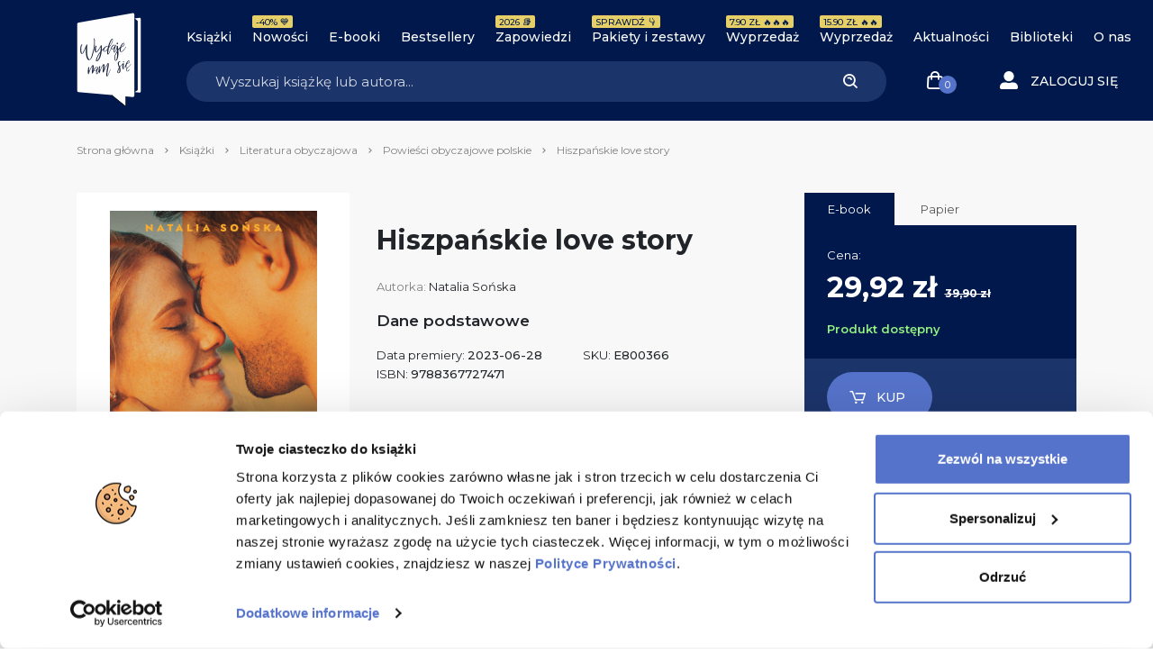

--- FILE ---
content_type: text/html; charset=UTF-8
request_url: https://wydajenamsie.pl/produkt/hiszpanskie-love-story/?typ=ebook
body_size: 33305
content:
<!DOCTYPE html>
<html lang="pl-PL">

<head>
    <meta charset="UTF-8">
    <meta http-equiv="X-UA-Compatible" content="IE=edge" />
    <meta name="viewport" content="user-scalable=no, initial-scale=1, maximum-scale=1, minimum-scale=1, width=device-width, height=device-height, target-densitydpi=device-dpi">
    <meta name="theme-color" content="#1b346a" />
    <meta name="msapplication-navbutton-color" content="#1b346a">
    <meta name="apple-mobile-web-app-status-bar-style" content="black-translucent">
    <meta name="format-detection" content="telephone=no">
    <meta name="facebook-domain-verification" content="zakmqfj87nm3se879qsfmyxrsdp77a" />
    <meta name="google-site-verification" content="XxgUe3U3K11YnDQH1Vqqegx5EoyW8P9r0xNG9YSzaLg" />
    <link rel="stylesheet" href="https://geowidget.inpost.pl/inpost-geowidget.css" />
    <script src='https://geowidget.inpost.pl/inpost-geowidget.js' defer></script>

    <script>
        function afterPointSelected(point) {
            let mda_paczkomat = document.querySelector("#js-mda-paczkomat");
            let mda_paczkomat_address_1 = document.querySelector("#js-mda-paczkomat-address_1");
            let mda_paczkomat_address_2 = document.querySelector("#js-mda-paczkomat-address_2");
            let mda_paczkomat_first_btn = document.querySelector(".js-mda-paczkomaty-map-toggle--first");
            let mda_paczkomat_modal = document.getElementById('mdaPaczkomatyModal');
            let mda_paczkomat_modal_backdrop = document.querySelector('.modal-backdrop');


            let id = point.name;
            document.querySelector('[name="mda_paczkomaty_paczkomat_id"]').value = id;

            mda_paczkomat.classList.add("mda-paczkomat--active");
            mda_paczkomat_first_btn.classList.add("d-none");
            mda_paczkomat_address_1.innerText = point.name;
            mda_paczkomat_address_2.innerText = point.address_details.city + ', ' + point.address_details.street + ' ' + point.address_details.building_number;
            mda_paczkomat_modal.classList.remove('show');
            mda_paczkomat_modal_backdrop.classList.remove('show');
            mda_paczkomat_modal.style.display = "none";
        }
    </script>


    <meta name='robots' content='index, follow, max-image-preview:large, max-snippet:-1, max-video-preview:-1' />
	<style>img:is([sizes="auto" i], [sizes^="auto," i]) { contain-intrinsic-size: 3000px 1500px }</style>
	
<!-- Google Tag Manager for WordPress by gtm4wp.com -->
<script data-cfasync="false" data-pagespeed-no-defer data-cookieconsent="ignore">
	var gtm4wp_datalayer_name = "dataLayer";
	var dataLayer = dataLayer || [];
	const gtm4wp_use_sku_instead = 0;
	const gtm4wp_currency = 'PLN';
	const gtm4wp_product_per_impression = 10;
	const gtm4wp_clear_ecommerce = false;
	const gtm4wp_datalayer_max_timeout = 2000;
</script>
<!-- End Google Tag Manager for WordPress by gtm4wp.com -->
	<!-- This site is optimized with the Yoast SEO Premium plugin v24.8 (Yoast SEO v26.8) - https://yoast.com/product/yoast-seo-premium-wordpress/ -->
	<title>Hiszpańskie love story - Natalia Sońska | Księgarnia Wydaje nam się</title>
	<meta name="description" content="Książka Hiszpańskie love story, Autorka Natalia Sońska. Pobyt Glorii w Barcelonie dobiega końca. Trudno będzie opuścić to piękne, tętniące życiem miasto, a sz..." />
	<link rel="canonical" href="https://wydajenamsie.pl/produkt/hiszpanskie-love-story/" />
	<meta property="og:locale" content="pl_PL" />
	<meta property="og:type" content="article" />
	<meta property="og:title" content="Hiszpańskie love story" />
	<meta property="og:description" content="Pobyt Glorii w Barcelonie dobiega końca. Trudno będzie opuścić to piękne, tętniące życiem miasto, a szczególnie ludzi, bo ten rok to przede wszystkim nowe znajomości i bliskie przyjaźnie. Ale dla [&hellip;]" />
	<meta property="og:url" content="https://wydajenamsie.pl/produkt/hiszpanskie-love-story/" />
	<meta property="og:site_name" content="Wydaje nam się" />
	<meta property="article:modified_time" content="2026-01-12T23:37:37+00:00" />
	<meta property="og:image" content="https://wydajenamsie.pl/wp-content/uploads/2023/06/hiszpanskie_love_story_300dpi-674x1024.jpg" />
	<meta property="og:image:width" content="674" />
	<meta property="og:image:height" content="1024" />
	<meta property="og:image:type" content="image/jpeg" />
	<meta name="twitter:card" content="summary_large_image" />
	<meta name="twitter:label1" content="Szacowany czas czytania" />
	<meta name="twitter:data1" content="1 minuta" />
	<!-- / Yoast SEO Premium plugin. -->


<link rel='dns-prefetch' href='//capi-automation.s3.us-east-2.amazonaws.com' />
<link rel="alternate" type="application/rss+xml" title="Wydaje nam się &raquo; Hiszpańskie love story Kanał z komentarzami" href="https://wydajenamsie.pl/produkt/hiszpanskie-love-story/feed/" />
<link rel='stylesheet' id='wp-block-library-css' href='https://wydajenamsie.pl/wp-includes/css/dist/block-library/style.min.css?ver=6.8.3' type='text/css' media='all' />
<style id='classic-theme-styles-inline-css' type='text/css'>
/*! This file is auto-generated */
.wp-block-button__link{color:#fff;background-color:#32373c;border-radius:9999px;box-shadow:none;text-decoration:none;padding:calc(.667em + 2px) calc(1.333em + 2px);font-size:1.125em}.wp-block-file__button{background:#32373c;color:#fff;text-decoration:none}
</style>
<style id='safe-svg-svg-icon-style-inline-css' type='text/css'>
.safe-svg-cover{text-align:center}.safe-svg-cover .safe-svg-inside{display:inline-block;max-width:100%}.safe-svg-cover svg{fill:currentColor;height:100%;max-height:100%;max-width:100%;width:100%}

</style>
<style id='global-styles-inline-css' type='text/css'>
:root{--wp--preset--aspect-ratio--square: 1;--wp--preset--aspect-ratio--4-3: 4/3;--wp--preset--aspect-ratio--3-4: 3/4;--wp--preset--aspect-ratio--3-2: 3/2;--wp--preset--aspect-ratio--2-3: 2/3;--wp--preset--aspect-ratio--16-9: 16/9;--wp--preset--aspect-ratio--9-16: 9/16;--wp--preset--color--black: #000000;--wp--preset--color--cyan-bluish-gray: #abb8c3;--wp--preset--color--white: #ffffff;--wp--preset--color--pale-pink: #f78da7;--wp--preset--color--vivid-red: #cf2e2e;--wp--preset--color--luminous-vivid-orange: #ff6900;--wp--preset--color--luminous-vivid-amber: #fcb900;--wp--preset--color--light-green-cyan: #7bdcb5;--wp--preset--color--vivid-green-cyan: #00d084;--wp--preset--color--pale-cyan-blue: #8ed1fc;--wp--preset--color--vivid-cyan-blue: #0693e3;--wp--preset--color--vivid-purple: #9b51e0;--wp--preset--gradient--vivid-cyan-blue-to-vivid-purple: linear-gradient(135deg,rgba(6,147,227,1) 0%,rgb(155,81,224) 100%);--wp--preset--gradient--light-green-cyan-to-vivid-green-cyan: linear-gradient(135deg,rgb(122,220,180) 0%,rgb(0,208,130) 100%);--wp--preset--gradient--luminous-vivid-amber-to-luminous-vivid-orange: linear-gradient(135deg,rgba(252,185,0,1) 0%,rgba(255,105,0,1) 100%);--wp--preset--gradient--luminous-vivid-orange-to-vivid-red: linear-gradient(135deg,rgba(255,105,0,1) 0%,rgb(207,46,46) 100%);--wp--preset--gradient--very-light-gray-to-cyan-bluish-gray: linear-gradient(135deg,rgb(238,238,238) 0%,rgb(169,184,195) 100%);--wp--preset--gradient--cool-to-warm-spectrum: linear-gradient(135deg,rgb(74,234,220) 0%,rgb(151,120,209) 20%,rgb(207,42,186) 40%,rgb(238,44,130) 60%,rgb(251,105,98) 80%,rgb(254,248,76) 100%);--wp--preset--gradient--blush-light-purple: linear-gradient(135deg,rgb(255,206,236) 0%,rgb(152,150,240) 100%);--wp--preset--gradient--blush-bordeaux: linear-gradient(135deg,rgb(254,205,165) 0%,rgb(254,45,45) 50%,rgb(107,0,62) 100%);--wp--preset--gradient--luminous-dusk: linear-gradient(135deg,rgb(255,203,112) 0%,rgb(199,81,192) 50%,rgb(65,88,208) 100%);--wp--preset--gradient--pale-ocean: linear-gradient(135deg,rgb(255,245,203) 0%,rgb(182,227,212) 50%,rgb(51,167,181) 100%);--wp--preset--gradient--electric-grass: linear-gradient(135deg,rgb(202,248,128) 0%,rgb(113,206,126) 100%);--wp--preset--gradient--midnight: linear-gradient(135deg,rgb(2,3,129) 0%,rgb(40,116,252) 100%);--wp--preset--font-size--small: 13px;--wp--preset--font-size--medium: 20px;--wp--preset--font-size--large: 36px;--wp--preset--font-size--x-large: 42px;--wp--preset--spacing--20: 0.44rem;--wp--preset--spacing--30: 0.67rem;--wp--preset--spacing--40: 1rem;--wp--preset--spacing--50: 1.5rem;--wp--preset--spacing--60: 2.25rem;--wp--preset--spacing--70: 3.38rem;--wp--preset--spacing--80: 5.06rem;--wp--preset--shadow--natural: 6px 6px 9px rgba(0, 0, 0, 0.2);--wp--preset--shadow--deep: 12px 12px 50px rgba(0, 0, 0, 0.4);--wp--preset--shadow--sharp: 6px 6px 0px rgba(0, 0, 0, 0.2);--wp--preset--shadow--outlined: 6px 6px 0px -3px rgba(255, 255, 255, 1), 6px 6px rgba(0, 0, 0, 1);--wp--preset--shadow--crisp: 6px 6px 0px rgba(0, 0, 0, 1);}:where(.is-layout-flex){gap: 0.5em;}:where(.is-layout-grid){gap: 0.5em;}body .is-layout-flex{display: flex;}.is-layout-flex{flex-wrap: wrap;align-items: center;}.is-layout-flex > :is(*, div){margin: 0;}body .is-layout-grid{display: grid;}.is-layout-grid > :is(*, div){margin: 0;}:where(.wp-block-columns.is-layout-flex){gap: 2em;}:where(.wp-block-columns.is-layout-grid){gap: 2em;}:where(.wp-block-post-template.is-layout-flex){gap: 1.25em;}:where(.wp-block-post-template.is-layout-grid){gap: 1.25em;}.has-black-color{color: var(--wp--preset--color--black) !important;}.has-cyan-bluish-gray-color{color: var(--wp--preset--color--cyan-bluish-gray) !important;}.has-white-color{color: var(--wp--preset--color--white) !important;}.has-pale-pink-color{color: var(--wp--preset--color--pale-pink) !important;}.has-vivid-red-color{color: var(--wp--preset--color--vivid-red) !important;}.has-luminous-vivid-orange-color{color: var(--wp--preset--color--luminous-vivid-orange) !important;}.has-luminous-vivid-amber-color{color: var(--wp--preset--color--luminous-vivid-amber) !important;}.has-light-green-cyan-color{color: var(--wp--preset--color--light-green-cyan) !important;}.has-vivid-green-cyan-color{color: var(--wp--preset--color--vivid-green-cyan) !important;}.has-pale-cyan-blue-color{color: var(--wp--preset--color--pale-cyan-blue) !important;}.has-vivid-cyan-blue-color{color: var(--wp--preset--color--vivid-cyan-blue) !important;}.has-vivid-purple-color{color: var(--wp--preset--color--vivid-purple) !important;}.has-black-background-color{background-color: var(--wp--preset--color--black) !important;}.has-cyan-bluish-gray-background-color{background-color: var(--wp--preset--color--cyan-bluish-gray) !important;}.has-white-background-color{background-color: var(--wp--preset--color--white) !important;}.has-pale-pink-background-color{background-color: var(--wp--preset--color--pale-pink) !important;}.has-vivid-red-background-color{background-color: var(--wp--preset--color--vivid-red) !important;}.has-luminous-vivid-orange-background-color{background-color: var(--wp--preset--color--luminous-vivid-orange) !important;}.has-luminous-vivid-amber-background-color{background-color: var(--wp--preset--color--luminous-vivid-amber) !important;}.has-light-green-cyan-background-color{background-color: var(--wp--preset--color--light-green-cyan) !important;}.has-vivid-green-cyan-background-color{background-color: var(--wp--preset--color--vivid-green-cyan) !important;}.has-pale-cyan-blue-background-color{background-color: var(--wp--preset--color--pale-cyan-blue) !important;}.has-vivid-cyan-blue-background-color{background-color: var(--wp--preset--color--vivid-cyan-blue) !important;}.has-vivid-purple-background-color{background-color: var(--wp--preset--color--vivid-purple) !important;}.has-black-border-color{border-color: var(--wp--preset--color--black) !important;}.has-cyan-bluish-gray-border-color{border-color: var(--wp--preset--color--cyan-bluish-gray) !important;}.has-white-border-color{border-color: var(--wp--preset--color--white) !important;}.has-pale-pink-border-color{border-color: var(--wp--preset--color--pale-pink) !important;}.has-vivid-red-border-color{border-color: var(--wp--preset--color--vivid-red) !important;}.has-luminous-vivid-orange-border-color{border-color: var(--wp--preset--color--luminous-vivid-orange) !important;}.has-luminous-vivid-amber-border-color{border-color: var(--wp--preset--color--luminous-vivid-amber) !important;}.has-light-green-cyan-border-color{border-color: var(--wp--preset--color--light-green-cyan) !important;}.has-vivid-green-cyan-border-color{border-color: var(--wp--preset--color--vivid-green-cyan) !important;}.has-pale-cyan-blue-border-color{border-color: var(--wp--preset--color--pale-cyan-blue) !important;}.has-vivid-cyan-blue-border-color{border-color: var(--wp--preset--color--vivid-cyan-blue) !important;}.has-vivid-purple-border-color{border-color: var(--wp--preset--color--vivid-purple) !important;}.has-vivid-cyan-blue-to-vivid-purple-gradient-background{background: var(--wp--preset--gradient--vivid-cyan-blue-to-vivid-purple) !important;}.has-light-green-cyan-to-vivid-green-cyan-gradient-background{background: var(--wp--preset--gradient--light-green-cyan-to-vivid-green-cyan) !important;}.has-luminous-vivid-amber-to-luminous-vivid-orange-gradient-background{background: var(--wp--preset--gradient--luminous-vivid-amber-to-luminous-vivid-orange) !important;}.has-luminous-vivid-orange-to-vivid-red-gradient-background{background: var(--wp--preset--gradient--luminous-vivid-orange-to-vivid-red) !important;}.has-very-light-gray-to-cyan-bluish-gray-gradient-background{background: var(--wp--preset--gradient--very-light-gray-to-cyan-bluish-gray) !important;}.has-cool-to-warm-spectrum-gradient-background{background: var(--wp--preset--gradient--cool-to-warm-spectrum) !important;}.has-blush-light-purple-gradient-background{background: var(--wp--preset--gradient--blush-light-purple) !important;}.has-blush-bordeaux-gradient-background{background: var(--wp--preset--gradient--blush-bordeaux) !important;}.has-luminous-dusk-gradient-background{background: var(--wp--preset--gradient--luminous-dusk) !important;}.has-pale-ocean-gradient-background{background: var(--wp--preset--gradient--pale-ocean) !important;}.has-electric-grass-gradient-background{background: var(--wp--preset--gradient--electric-grass) !important;}.has-midnight-gradient-background{background: var(--wp--preset--gradient--midnight) !important;}.has-small-font-size{font-size: var(--wp--preset--font-size--small) !important;}.has-medium-font-size{font-size: var(--wp--preset--font-size--medium) !important;}.has-large-font-size{font-size: var(--wp--preset--font-size--large) !important;}.has-x-large-font-size{font-size: var(--wp--preset--font-size--x-large) !important;}
:where(.wp-block-post-template.is-layout-flex){gap: 1.25em;}:where(.wp-block-post-template.is-layout-grid){gap: 1.25em;}
:where(.wp-block-columns.is-layout-flex){gap: 2em;}:where(.wp-block-columns.is-layout-grid){gap: 2em;}
:root :where(.wp-block-pullquote){font-size: 1.5em;line-height: 1.6;}
</style>
<style id='woocommerce-inline-inline-css' type='text/css'>
.woocommerce form .form-row .required { visibility: visible; }
</style>
<link rel='stylesheet' id='wcs-timetable-css' href='https://wydajenamsie.pl/wp-content/plugins/weekly-class/assets/front/css/timetable.css?ver=894143830' type='text/css' media='all' />
<style id='wcs-timetable-inline-css' type='text/css'>
.wcs-single__action .wcs-btn--action{color:rgba( 255,255,255,1);background-color:#BD322C}
</style>
<link rel='stylesheet' id='main_style-css' href='https://wydajenamsie.pl/wp-content/themes/main/dist/css/main-wydajenamsie-fd5211cde5.css' type='text/css' media='all' />
<link rel='stylesheet' id='flexible-shipping-free-shipping-css' href='https://wydajenamsie.pl/wp-content/plugins/flexible-shipping/assets/dist/css/free-shipping.css?ver=6.5.4.2' type='text/css' media='all' />
<link rel='stylesheet' id='searchwp-forms-css' href='https://wydajenamsie.pl/wp-content/plugins/searchwp/assets/css/frontend/search-forms.min.css?ver=4.5.6' type='text/css' media='all' />
<link rel='stylesheet' id='woo_discount_pro_style-css' href='https://wydajenamsie.pl/wp-content/plugins/woo-discount-rules-pro/Assets/Css/awdr_style.css?ver=2.6.13' type='text/css' media='all' />
<script type="text/javascript">
            window._nslDOMReady = (function () {
                const executedCallbacks = new Set();
            
                return function (callback) {
                    /**
                    * Third parties might dispatch DOMContentLoaded events, so we need to ensure that we only run our callback once!
                    */
                    if (executedCallbacks.has(callback)) return;
            
                    const wrappedCallback = function () {
                        if (executedCallbacks.has(callback)) return;
                        executedCallbacks.add(callback);
                        callback();
                    };
            
                    if (document.readyState === "complete" || document.readyState === "interactive") {
                        wrappedCallback();
                    } else {
                        document.addEventListener("DOMContentLoaded", wrappedCallback);
                    }
                };
            })();
        </script><script type="text/javascript" src="https://wydajenamsie.pl/wp-includes/js/jquery/jquery.min.js?ver=3.7.1" id="jquery-core-js"></script>
<script type="text/javascript" src="https://wydajenamsie.pl/wp-includes/js/jquery/jquery-migrate.min.js?ver=3.4.1" id="jquery-migrate-js"></script>
<script type="text/javascript" src="https://wydajenamsie.pl/wp-content/plugins/woocommerce/assets/js/jquery-blockui/jquery.blockUI.min.js?ver=2.7.0-wc.10.4.3" id="wc-jquery-blockui-js" defer="defer" data-wp-strategy="defer"></script>
<script type="text/javascript" id="wc-add-to-cart-js-extra">
/* <![CDATA[ */
var wc_add_to_cart_params = {"ajax_url":"\/wp-admin\/admin-ajax.php","wc_ajax_url":"\/?wc-ajax=%%endpoint%%","i18n_view_cart":"Zobacz koszyk","cart_url":"https:\/\/wydajenamsie.pl\/koszyk\/","is_cart":"","cart_redirect_after_add":"no"};
/* ]]> */
</script>
<script type="text/javascript" src="https://wydajenamsie.pl/wp-content/plugins/woocommerce/assets/js/frontend/add-to-cart.min.js?ver=10.4.3" id="wc-add-to-cart-js" defer="defer" data-wp-strategy="defer"></script>
<script type="text/javascript" id="wc-single-product-js-extra">
/* <![CDATA[ */
var wc_single_product_params = {"i18n_required_rating_text":"Prosz\u0119 wybra\u0107 ocen\u0119","i18n_rating_options":["1 z 5 gwiazdek","2 z 5 gwiazdek","3 z 5 gwiazdek","4 z 5 gwiazdek","5 z 5 gwiazdek"],"i18n_product_gallery_trigger_text":"Wy\u015bwietl pe\u0142noekranow\u0105 galeri\u0119 obrazk\u00f3w","review_rating_required":"yes","flexslider":{"rtl":false,"animation":"slide","smoothHeight":true,"directionNav":false,"controlNav":"thumbnails","slideshow":false,"animationSpeed":500,"animationLoop":false,"allowOneSlide":false},"zoom_enabled":"","zoom_options":[],"photoswipe_enabled":"","photoswipe_options":{"shareEl":false,"closeOnScroll":false,"history":false,"hideAnimationDuration":0,"showAnimationDuration":0},"flexslider_enabled":""};
/* ]]> */
</script>
<script type="text/javascript" src="https://wydajenamsie.pl/wp-content/plugins/woocommerce/assets/js/frontend/single-product.min.js?ver=10.4.3" id="wc-single-product-js" defer="defer" data-wp-strategy="defer"></script>
<script type="text/javascript" src="https://wydajenamsie.pl/wp-content/plugins/woocommerce/assets/js/js-cookie/js.cookie.min.js?ver=2.1.4-wc.10.4.3" id="wc-js-cookie-js" defer="defer" data-wp-strategy="defer"></script>
<script type="text/javascript" id="woocommerce-js-extra">
/* <![CDATA[ */
var woocommerce_params = {"ajax_url":"\/wp-admin\/admin-ajax.php","wc_ajax_url":"\/?wc-ajax=%%endpoint%%","i18n_password_show":"Poka\u017c has\u0142o","i18n_password_hide":"Ukryj has\u0142o"};
/* ]]> */
</script>
<script type="text/javascript" src="https://wydajenamsie.pl/wp-content/plugins/woocommerce/assets/js/frontend/woocommerce.min.js?ver=10.4.3" id="woocommerce-js" defer="defer" data-wp-strategy="defer"></script>
<link rel="https://api.w.org/" href="https://wydajenamsie.pl/wp-json/" /><link rel="alternate" title="JSON" type="application/json" href="https://wydajenamsie.pl/wp-json/wp/v2/product/188035" /><link rel="alternate" title="oEmbed (JSON)" type="application/json+oembed" href="https://wydajenamsie.pl/wp-json/oembed/1.0/embed?url=https%3A%2F%2Fwydajenamsie.pl%2Fprodukt%2Fhiszpanskie-love-story%2F" />
<link rel="alternate" title="oEmbed (XML)" type="text/xml+oembed" href="https://wydajenamsie.pl/wp-json/oembed/1.0/embed?url=https%3A%2F%2Fwydajenamsie.pl%2Fprodukt%2Fhiszpanskie-love-story%2F&#038;format=xml" />

<!-- This website runs the Product Feed ELITE for WooCommerce by AdTribes.io plugin -->
<style type="text/css" media="all" id="wcs_styles"></style>
<!-- Google Tag Manager for WordPress by gtm4wp.com -->
<!-- GTM Container placement set to off -->
<script data-cfasync="false" data-pagespeed-no-defer data-cookieconsent="ignore">
	var dataLayer_content = {"visitorLoginState":"logged-out","visitorType":"visitor-logged-out","visitorUsername":"","pagePostType":"product","pagePostType2":"single-product","pagePostAuthor":"mtomczak","cartContent":{"totals":{"applied_coupons":[],"discount_total":0,"subtotal":0,"total":0},"items":[]},"productRatingCounts":{"5":1},"productAverageRating":5,"productReviewCount":1,"productType":"simple","productIsVariable":0};
	dataLayer.push( dataLayer_content );
</script>
<script data-cfasync="false" data-pagespeed-no-defer data-cookieconsent="ignore">
	console.warn && console.warn("[GTM4WP] Google Tag Manager container code placement set to OFF !!!");
	console.warn && console.warn("[GTM4WP] Data layer codes are active but GTM container must be loaded using custom coding !!!");
</script>
<!-- End Google Tag Manager for WordPress by gtm4wp.com --><script>
var ajax = {
	url: "https:\/\/wydajenamsie.pl\/wp-admin\/admin-ajax.php",
	nonce: "ca78d41d4d"
}
</script>
	<noscript><style>.woocommerce-product-gallery{ opacity: 1 !important; }</style></noscript>
				<script  type="text/javascript">
				!function(f,b,e,v,n,t,s){if(f.fbq)return;n=f.fbq=function(){n.callMethod?
					n.callMethod.apply(n,arguments):n.queue.push(arguments)};if(!f._fbq)f._fbq=n;
					n.push=n;n.loaded=!0;n.version='2.0';n.queue=[];t=b.createElement(e);t.async=!0;
					t.src=v;s=b.getElementsByTagName(e)[0];s.parentNode.insertBefore(t,s)}(window,
					document,'script','https://connect.facebook.net/en_US/fbevents.js');
			</script>
			<!-- WooCommerce Facebook Integration Begin -->
			<script  type="text/javascript">

				fbq('init', '162220470952512', {}, {
    "agent": "woocommerce_0-10.4.3-3.5.15"
});

				document.addEventListener( 'DOMContentLoaded', function() {
					// Insert placeholder for events injected when a product is added to the cart through AJAX.
					document.body.insertAdjacentHTML( 'beforeend', '<div class=\"wc-facebook-pixel-event-placeholder\"></div>' );
				}, false );

			</script>
			<!-- WooCommerce Facebook Integration End -->
			<link rel="icon" href="https://wydajenamsie.pl/wp-content/uploads/2020/03/cropped-Księgarnia-Wydaje-nam-się-Favicon-32x32.png" sizes="32x32" />
<link rel="icon" href="https://wydajenamsie.pl/wp-content/uploads/2020/03/cropped-Księgarnia-Wydaje-nam-się-Favicon-192x192.png" sizes="192x192" />
<link rel="apple-touch-icon" href="https://wydajenamsie.pl/wp-content/uploads/2020/03/cropped-Księgarnia-Wydaje-nam-się-Favicon-180x180.png" />
<meta name="msapplication-TileImage" content="https://wydajenamsie.pl/wp-content/uploads/2020/03/cropped-Księgarnia-Wydaje-nam-się-Favicon-270x270.png" />
<style type="text/css">div.nsl-container[data-align="left"] {
    text-align: left;
}

div.nsl-container[data-align="center"] {
    text-align: center;
}

div.nsl-container[data-align="right"] {
    text-align: right;
}


div.nsl-container div.nsl-container-buttons a[data-plugin="nsl"] {
    text-decoration: none;
    box-shadow: none;
    border: 0;
}

div.nsl-container .nsl-container-buttons {
    display: flex;
    padding: 5px 0;
}

div.nsl-container.nsl-container-block .nsl-container-buttons {
    display: inline-grid;
    grid-template-columns: minmax(145px, auto);
}

div.nsl-container-block-fullwidth .nsl-container-buttons {
    flex-flow: column;
    align-items: center;
}

div.nsl-container-block-fullwidth .nsl-container-buttons a,
div.nsl-container-block .nsl-container-buttons a {
    flex: 1 1 auto;
    display: block;
    margin: 5px 0;
    width: 100%;
}

div.nsl-container-inline {
    margin: -5px;
    text-align: left;
}

div.nsl-container-inline .nsl-container-buttons {
    justify-content: center;
    flex-wrap: wrap;
}

div.nsl-container-inline .nsl-container-buttons a {
    margin: 5px;
    display: inline-block;
}

div.nsl-container-grid .nsl-container-buttons {
    flex-flow: row;
    align-items: center;
    flex-wrap: wrap;
}

div.nsl-container-grid .nsl-container-buttons a {
    flex: 1 1 auto;
    display: block;
    margin: 5px;
    max-width: 280px;
    width: 100%;
}

@media only screen and (min-width: 650px) {
    div.nsl-container-grid .nsl-container-buttons a {
        width: auto;
    }
}

div.nsl-container .nsl-button {
    cursor: pointer;
    vertical-align: top;
    border-radius: 4px;
}

div.nsl-container .nsl-button-default {
    color: #fff;
    display: flex;
}

div.nsl-container .nsl-button-icon {
    display: inline-block;
}

div.nsl-container .nsl-button-svg-container {
    flex: 0 0 auto;
    padding: 8px;
    display: flex;
    align-items: center;
}

div.nsl-container svg {
    height: 24px;
    width: 24px;
    vertical-align: top;
}

div.nsl-container .nsl-button-default div.nsl-button-label-container {
    margin: 0 24px 0 12px;
    padding: 10px 0;
    font-family: Helvetica, Arial, sans-serif;
    font-size: 16px;
    line-height: 20px;
    letter-spacing: .25px;
    overflow: hidden;
    text-align: center;
    text-overflow: clip;
    white-space: nowrap;
    flex: 1 1 auto;
    -webkit-font-smoothing: antialiased;
    -moz-osx-font-smoothing: grayscale;
    text-transform: none;
    display: inline-block;
}

div.nsl-container .nsl-button-google[data-skin="light"] {
    box-shadow: inset 0 0 0 1px #747775;
    color: #1f1f1f;
}

div.nsl-container .nsl-button-google[data-skin="dark"] {
    box-shadow: inset 0 0 0 1px #8E918F;
    color: #E3E3E3;
}

div.nsl-container .nsl-button-google[data-skin="neutral"] {
    color: #1F1F1F;
}

div.nsl-container .nsl-button-google div.nsl-button-label-container {
    font-family: "Roboto Medium", Roboto, Helvetica, Arial, sans-serif;
}

div.nsl-container .nsl-button-apple .nsl-button-svg-container {
    padding: 0 6px;
}

div.nsl-container .nsl-button-apple .nsl-button-svg-container svg {
    height: 40px;
    width: auto;
}

div.nsl-container .nsl-button-apple[data-skin="light"] {
    color: #000;
    box-shadow: 0 0 0 1px #000;
}

div.nsl-container .nsl-button-facebook[data-skin="white"] {
    color: #000;
    box-shadow: inset 0 0 0 1px #000;
}

div.nsl-container .nsl-button-facebook[data-skin="light"] {
    color: #1877F2;
    box-shadow: inset 0 0 0 1px #1877F2;
}

div.nsl-container .nsl-button-spotify[data-skin="white"] {
    color: #191414;
    box-shadow: inset 0 0 0 1px #191414;
}

div.nsl-container .nsl-button-apple div.nsl-button-label-container {
    font-size: 17px;
    font-family: -apple-system, BlinkMacSystemFont, "Segoe UI", Roboto, Helvetica, Arial, sans-serif, "Apple Color Emoji", "Segoe UI Emoji", "Segoe UI Symbol";
}

div.nsl-container .nsl-button-slack div.nsl-button-label-container {
    font-size: 17px;
    font-family: -apple-system, BlinkMacSystemFont, "Segoe UI", Roboto, Helvetica, Arial, sans-serif, "Apple Color Emoji", "Segoe UI Emoji", "Segoe UI Symbol";
}

div.nsl-container .nsl-button-slack[data-skin="light"] {
    color: #000000;
    box-shadow: inset 0 0 0 1px #DDDDDD;
}

div.nsl-container .nsl-button-tiktok[data-skin="light"] {
    color: #161823;
    box-shadow: 0 0 0 1px rgba(22, 24, 35, 0.12);
}


div.nsl-container .nsl-button-kakao {
    color: rgba(0, 0, 0, 0.85);
}

.nsl-clear {
    clear: both;
}

.nsl-container {
    clear: both;
}

.nsl-disabled-provider .nsl-button {
    filter: grayscale(1);
    opacity: 0.8;
}

/*Button align start*/

div.nsl-container-inline[data-align="left"] .nsl-container-buttons {
    justify-content: flex-start;
}

div.nsl-container-inline[data-align="center"] .nsl-container-buttons {
    justify-content: center;
}

div.nsl-container-inline[data-align="right"] .nsl-container-buttons {
    justify-content: flex-end;
}


div.nsl-container-grid[data-align="left"] .nsl-container-buttons {
    justify-content: flex-start;
}

div.nsl-container-grid[data-align="center"] .nsl-container-buttons {
    justify-content: center;
}

div.nsl-container-grid[data-align="right"] .nsl-container-buttons {
    justify-content: flex-end;
}

div.nsl-container-grid[data-align="space-around"] .nsl-container-buttons {
    justify-content: space-around;
}

div.nsl-container-grid[data-align="space-between"] .nsl-container-buttons {
    justify-content: space-between;
}

/* Button align end*/

/* Redirect */

#nsl-redirect-overlay {
    display: flex;
    flex-direction: column;
    justify-content: center;
    align-items: center;
    position: fixed;
    z-index: 1000000;
    left: 0;
    top: 0;
    width: 100%;
    height: 100%;
    backdrop-filter: blur(1px);
    background-color: RGBA(0, 0, 0, .32);;
}

#nsl-redirect-overlay-container {
    display: flex;
    flex-direction: column;
    justify-content: center;
    align-items: center;
    background-color: white;
    padding: 30px;
    border-radius: 10px;
}

#nsl-redirect-overlay-spinner {
    content: '';
    display: block;
    margin: 20px;
    border: 9px solid RGBA(0, 0, 0, .6);
    border-top: 9px solid #fff;
    border-radius: 50%;
    box-shadow: inset 0 0 0 1px RGBA(0, 0, 0, .6), 0 0 0 1px RGBA(0, 0, 0, .6);
    width: 40px;
    height: 40px;
    animation: nsl-loader-spin 2s linear infinite;
}

@keyframes nsl-loader-spin {
    0% {
        transform: rotate(0deg)
    }
    to {
        transform: rotate(360deg)
    }
}

#nsl-redirect-overlay-title {
    font-family: -apple-system, BlinkMacSystemFont, "Segoe UI", Roboto, Oxygen-Sans, Ubuntu, Cantarell, "Helvetica Neue", sans-serif;
    font-size: 18px;
    font-weight: bold;
    color: #3C434A;
}

#nsl-redirect-overlay-text {
    font-family: -apple-system, BlinkMacSystemFont, "Segoe UI", Roboto, Oxygen-Sans, Ubuntu, Cantarell, "Helvetica Neue", sans-serif;
    text-align: center;
    font-size: 14px;
    color: #3C434A;
}

/* Redirect END*/</style><style type="text/css">/* Notice fallback */
#nsl-notices-fallback {
    position: fixed;
    right: 10px;
    top: 10px;
    z-index: 10000;
}

.admin-bar #nsl-notices-fallback {
    top: 42px;
}

#nsl-notices-fallback > div {
    position: relative;
    background: #fff;
    border-left: 4px solid #fff;
    box-shadow: 0 1px 1px 0 rgba(0, 0, 0, .1);
    margin: 5px 15px 2px;
    padding: 1px 20px;
}

#nsl-notices-fallback > div.error {
    display: block;
    border-left-color: #dc3232;
}

#nsl-notices-fallback > div.updated {
    display: block;
    border-left-color: #46b450;
}

#nsl-notices-fallback p {
    margin: .5em 0;
    padding: 2px;
}

#nsl-notices-fallback > div:after {
    position: absolute;
    right: 5px;
    top: 5px;
    content: '\00d7';
    display: block;
    height: 16px;
    width: 16px;
    line-height: 16px;
    text-align: center;
    font-size: 20px;
    cursor: pointer;
}</style>		<style type="text/css" id="wp-custom-css">
			.wc_payment_methods{
	display: flex;
	flex-direction: column;
}

#payment_method_transferuj + label{
	order: 1;
}

#payment_method_bacs + label{
	order: 2;
}

#payment_method_przelewy24 + label{
	order: 0;
}


.home-slide__banner-image--mobile{
	min-height: 100%;
	height: 100%;
}
.modal-backdrop:not(.show){
	display: none !important;
}

.add-to-cart-info{
	margin-top: 28px;
}

.wcs-timetable__container{
padding-top: 0!important;
}		</style>
		
    
    <script>
        const mda_theme_url = 'https://wydajenamsie.pl/wp-content/themes/main';
            </script>

    <!-- GA content and user script -->
        <script>
        window.dataLayer = window.dataLayer || [];
        dataLayer.push({
            'pageType': 'Produkt',
            'userStatus': 'Niezalogowany',
        });
            </script>
    <!-- end of GA content and user script -->

            <!-- GA product script  -->
        <script>
            window.dataLayer = window.dataLayer || [];
            dataLayer.push({
                'productCategory': 'Literatura obyczajowa',
                'writersName': 'Natalia Sońska',
                'seriesName': ''
            });
        </script>
        <!-- end of GA product script -->
    
            <!-- Google Tag Manager -->
        <script>
            (function(w, d, s, l, i) {
                w[l] = w[l] || [];
                w[l].push({
                    'gtm.start': new Date().getTime(),
                    event: 'gtm.js'
                });
                var f = d.getElementsByTagName(s)[0],
                    j = d.createElement(s),
                    dl = l != 'dataLayer' ? '&l=' + l : '';
                j.async = true;
                j.src =
                    'https://www.googletagmanager.com/gtm.js?id=' + i + dl;
                f.parentNode.insertBefore(j, f);
            })(window, document, 'script', 'dataLayer', 'GTM-53GRBKC');
        </script>
        <!-- End Google Tag Manager -->

        <!-- Global site tag (gtag.js) - Google Ads: 858289726 -->
    <script async src="https://www.googletagmanager.com/gtag/js?id=AW-858289726"></script>
    <script>
        window.dataLayer = window.dataLayer || [];

        function gtag() {
            dataLayer.push(arguments);
        }
        gtag('js', new Date());

        gtag('config', 'AW-858289726');
    </script>
    </head>

<body class="wp-singular product-template-default single single-product postid-188035 wp-theme-main theme-main woocommerce woocommerce-page woocommerce-no-js">

            <!-- Google Tag Manager (noscript) -->
        <noscript>
            <iframe src="https://www.googletagmanager.com/ns.html?id=GTM-53GRBKC" height="0" width="0" style="display:none;visibility:hidden"></iframe>
        </noscript>
        <!-- End Google Tag Manager (noscript) -->
    
    <header class="site-header site-header--wydajenamsie js-site-header" id="siteHeader">
        <div class="container">
            <div class="navbar navbar-expand-rg site-header__navbar">
                <a href="https://wydajenamsie.pl" class="site-header__logo-container">
                                        <img src="https://wydajenamsie.pl/wp-content/themes/main/dist/img/logo-contrast.svg" alt="Wydawnictwo Poznańskie" class="site-header__logo">
                </a>
                <div class="row align-items-center menu-container no-gutters">
                    <div class="col-24 order-5 order-rg-1">
                        <div class="collapse navbar-collapse menu-dropdown js-menu-dropdown" id="navbarNavMenu">
                            <nav class="site-header__nav -wns js-site-header-nav">
                                <ul id="menu-menu-glowne" class="main-menu js-main-menu"><li id="menu-item-53" class="main-menu__item -main-menu-wns menu-item menu-item-type-post_type menu-item-object-page current_page_parent menu-item-53"><a class="main-menu__link link -wns" href="https://wydajenamsie.pl/ksiazki/">Książki</a></li>
<li id="menu-item-19959" class="main-menu__item -main-menu-wns menu-item menu-item-type-custom menu-item-object-custom menu-item-19959 distinct"><a class="main-menu__link link -wns" href="https://wydajenamsie.pl/kategoria/nowosci/">Nowości<span class="distinct-text">-40% 💙</span></a></li>
<li id="menu-item-184453" class="main-menu__item -main-menu-wns menu-item menu-item-type-custom menu-item-object-custom menu-item-184453"><a class="main-menu__link link -wns" href="https://wydajenamsie.pl/ksiazki/?pg=1&#038;product_type%5B0%5D=ebook">E-booki</a></li>
<li id="menu-item-164148" class="main-menu__item -main-menu-wns menu-item menu-item-type-custom menu-item-object-custom menu-item-164148"><a class="main-menu__link link -wns" href="https://wydajenamsie.pl/kategoria/bestsellery/">Bestsellery</a></li>
<li id="menu-item-212153" class="main-menu__item -main-menu-wns menu-item menu-item-type-custom menu-item-object-custom menu-item-212153 distinct"><a class="main-menu__link link -wns" href="https://wydajenamsie.pl/kategoria/zapowiedzi/">Zapowiedzi<span class="distinct-text">2026 📚</span></a></li>
<li id="menu-item-222631" class="main-menu__item -main-menu-wns menu-item menu-item-type-post_type menu-item-object-page menu-item-222631 distinct"><a class="main-menu__link link -wns" href="https://wydajenamsie.pl/zestawy-ksiazkowe/">Pakiety i zestawy<span class="distinct-text">Sprawdź 👇</span></a></li>
<li id="menu-item-222269" class="main-menu__item -main-menu-wns menu-item menu-item-type-post_type menu-item-object-page menu-item-222269 distinct"><a class="main-menu__link link -wns" href="https://wydajenamsie.pl/wyprzedaz/">Wyprzedaż<span class="distinct-text">7.90 zł 🔥🔥🔥</span></a></li>
<li id="menu-item-222350" class="main-menu__item -main-menu-wns menu-item menu-item-type-post_type menu-item-object-page menu-item-222350 distinct"><a class="main-menu__link link -wns" href="https://wydajenamsie.pl/wyprzedaz-1590/">Wyprzedaż<span class="distinct-text">15.90 ZŁ 🔥🔥</span></a></li>
<li id="menu-item-225" class="main-menu__item -main-menu-wns menu-item menu-item-type-post_type menu-item-object-page menu-item-225"><a class="main-menu__link link -wns" href="https://wydajenamsie.pl/aktualnosci/">Aktualności</a></li>
<li id="menu-item-177749" class="main-menu__item -main-menu-wns menu-item menu-item-type-post_type menu-item-object-page menu-item-177749"><a class="main-menu__link link -wns" href="https://wydajenamsie.pl/biblioteki/">Biblioteki</a></li>
<li id="menu-item-53496" class="main-menu__item -main-menu-wns menu-item menu-item-type-post_type menu-item-object-page menu-item-53496"><a class="main-menu__link link -wns" href="https://wydajenamsie.pl/o-nas/">O nas</a></li>
</ul>
                            </nav>
                            <div class="d-block d-sm-none site-header__social-media">
                                <div class="social-media">
                                                                        <ul class="social-media__list js-menu-social-media"><li class="social-media__item"><a href="https://www.facebook.com/wydajenamsie/" target="_blank" rel="nofollow" class="social-media__link social-media__link--facebook"><span class="icon-facebook"></span></a></li><li class="social-media__item"><a href="https://www.instagram.com/wydajenamsie/" target="_blank" rel="nofollow" class="social-media__link social-media__link--instagram"><span class="icon-instagram"></span></a></li><li class="social-media__item"><a href="https://www.youtube.com/channel/UCXWLk77lR-YjPjSN4ran4yQ" target="_blank" rel="nofollow" class="social-media__link social-media__link--youtube"><span class="icon-youtube"></span></a></li><li class="social-media__item"><a href="https://www.tiktok.com/@wydajenamsie.pl" target="_blank" rel="nofollow" class="social-media__link social-media__link--tiktok"><span class="icon-tiktok"></span></a></li></ul>                                </div>
                            </div>
                        </div>
                    </div>
                    <div class="order-2 order-rg-2 site-header__bottom">
                        <div class="collapse navbar-collapse menu-dropdown -wns js-menu-dropdown" id="navbarSearchBar">
    <form class="row no-gutters header-search-wns -wns" id="js-wns-top-search-form" action="https://wydajenamsie.pl" data-form-name="Wyszukiwarka">
        <div class="header-search-wns__search-container-wrapper">
            <div class="row no-gutters header-search-wns__input-wrapper js-search-input-wrapper">
                <div class="col">
                    <input class="header-search-wns__input" id="js-wns-top-search-input" name="s" type="text" placeholder="Wyszukaj książkę lub autora..." aria-label="Search" autocomplete="off" value="">
                </div>
                <div class="col-auto">
                    <button class="header-search-wns__button -wns" type="submit"><span class="icon-search-wns"></span></button>
                </div>
            </div>
            <div id="js-wns-top-search-hints" class="header-search-wns__hints js-top-search-hints"></div>
        </div>
    </form>
</div>                        <div class="col-auto">
                            <ul class="shop-nav main-menu -wns js-main-menu">
                                                                                                    <li class="main-menu__item main-menu__item--right -wns">
                                                                                <a href="https://wydajenamsie.pl/koszyk/" class="main-menu__link link">
                                            <span class="icon-header-cart-wns shop-nav__icon -wns"></span>
                                                                                            <span class="js-cart-items-qty shop-nav__qty cart-adding"></span>
                                                                                    </a>
                                    </li>
                                                                <li class="main-menu__item main-menu__item--right -wns">
                                                                        <a class="main-menu__link link" href="https://wydajenamsie.pl/moje-konto/" alt="Zaloguj się">
                                        <span class="shop-nav__icon -wns icon-user-wns"></span>
                                        <span class="shop-nav__account-label -wns">Zaloguj się</span></a>
                                </li>
                            </ul>
                        </div>
                    </div>
                    <div class="col-auto order-1">
                        <button class="navbar-toggler search-toggler collapsed js-search-toggler" type="button" data-toggle="collapse" data-target="#navbarSearchBar" aria-controls="navbarSearchBar" aria-expanded="false" aria-label="Toggle navigation">
                            <span class="icon-search-wns"></span>
                        </button>
                    </div>
                    <div class="col-auto order-3">
                        <button class="navbar-toggler burger-icon collapsed js-navbar-toggler" type="button" data-toggle="collapse" data-target="#navbarNavMenu" aria-controls="navbarNavMenu" aria-expanded="false" aria-label="Toggle navigation">
                            <span class="burger-icon__bar"></span>
                            <span class="burger-icon__bar"></span>
                            <span class="burger-icon__bar"></span>
                            <span class="burger-icon__bar"></span>
                        </button>
                    </div>
                </div>
            </div>
        </div>

    </header>
    <div id="js-menu-overlay"></div>
    <div class="content"><!-- BuyBox script - wyświetlenie produktu -->
<script type="text/javascript">
bb("productView", { "productId": "188035" })
</script> 
<!-- end of BuyBox script - wyświetlenie produktu -->
<div id="primary" class="content-area"><main id="main" class="site-main" role="main">

<div class="woocommerce-notices-wrapper"></div>
<div class="product" id="product-188035">
	<div class="header-section">
		<div class="container">
			<div class="breadcrumbs"><span><span><a href="https://wydajenamsie.pl/">Strona główna</a></span> <span class="breadcrumbs__delimiter icon-angel-right-strong"></span> <span><a href="https://wydajenamsie.pl/ksiazki/">Książki</a></span> <span class="breadcrumbs__delimiter icon-angel-right-strong"></span> <span><a href="https://wydajenamsie.pl/sklep/kategoria/literatura-obyczajowa/">Literatura obyczajowa</a></span> <span class="breadcrumbs__delimiter icon-angel-right-strong"></span> <span><a href="https://wydajenamsie.pl/sklep/kategoria/literatura-obyczajowa/powiesci-obyczajowe-polskie/">Powieści obyczajowe polskie</a></span> <span class="breadcrumbs__delimiter icon-angel-right-strong"></span> <span class="breadcrumb_last" aria-current="page">Hiszpańskie love story</span></span></div>			<div class="product__summary section section--product" id="kup-ksiazke" itemscope itemtype="http://schema.org/Product">
				<div class="row">
					<div class="col-24 col-sm-10 col-md-8 col-rg-7 order-2 order-sm-1">
						

	<div id="js-product-slider" class="product-slider">
		<div class="product-slider__slide js-open-lightbox" data-index="0">
			<img width="230" height="350" src="https://wydajenamsie.pl/wp-content/uploads/2023/06/hiszpanskie_love_story_300dpi-230x350.jpg" class="product-slider__slide-image wp-post-image" alt="" decoding="async" fetchpriority="high" srcset="https://wydajenamsie.pl/wp-content/uploads/2023/06/hiszpanskie_love_story_300dpi-230x350.jpg 230w, https://wydajenamsie.pl/wp-content/uploads/2023/06/hiszpanskie_love_story_300dpi-198x300.jpg 198w, https://wydajenamsie.pl/wp-content/uploads/2023/06/hiszpanskie_love_story_300dpi-674x1024.jpg 674w, https://wydajenamsie.pl/wp-content/uploads/2023/06/hiszpanskie_love_story_300dpi-768x1166.jpg 768w, https://wydajenamsie.pl/wp-content/uploads/2023/06/hiszpanskie_love_story_300dpi-300x456.jpg 300w, https://wydajenamsie.pl/wp-content/uploads/2023/06/hiszpanskie_love_story_300dpi-145x220.jpg 145w, https://wydajenamsie.pl/wp-content/uploads/2023/06/hiszpanskie_love_story_300dpi-63x96.jpg 63w, https://wydajenamsie.pl/wp-content/uploads/2023/06/hiszpanskie_love_story_300dpi-275x418.jpg 275w, https://wydajenamsie.pl/wp-content/uploads/2023/06/hiszpanskie_love_story_300dpi.jpg 1594w" sizes="(max-width: 230px) 100vw, 230px" />		</div>
					<div class="product-slider__slide js-open-lightbox" data-index="1">
								<img width="270" height="342" src="https://wydajenamsie.pl/wp-content/uploads/2023/06/e_hiszpanskie_love_story_300dpi-270x342.jpg" class="product-slider__slide-image" alt="" title="e_hiszpanskie_love_story_300dpi" data-caption="" data-src="https://wydajenamsie.pl/wp-content/uploads/2023/06/e_hiszpanskie_love_story_300dpi.jpg" data-large_image="https://wydajenamsie.pl/wp-content/uploads/2023/06/e_hiszpanskie_love_story_300dpi.jpg" data-large_image_width="652" data-large_image_height="827" itemprop="image" decoding="async" srcset="https://wydajenamsie.pl/wp-content/uploads/2023/06/e_hiszpanskie_love_story_300dpi-270x342.jpg 270w, https://wydajenamsie.pl/wp-content/uploads/2023/06/e_hiszpanskie_love_story_300dpi-237x300.jpg 237w, https://wydajenamsie.pl/wp-content/uploads/2023/06/e_hiszpanskie_love_story_300dpi-300x381.jpg 300w, https://wydajenamsie.pl/wp-content/uploads/2023/06/e_hiszpanskie_love_story_300dpi-173x220.jpg 173w, https://wydajenamsie.pl/wp-content/uploads/2023/06/e_hiszpanskie_love_story_300dpi-76x96.jpg 76w, https://wydajenamsie.pl/wp-content/uploads/2023/06/e_hiszpanskie_love_story_300dpi-330x418.jpg 330w, https://wydajenamsie.pl/wp-content/uploads/2023/06/e_hiszpanskie_love_story_300dpi.jpg 652w" sizes="(max-width: 270px) 100vw, 270px" />			</div>
			</div>
	<div class="product-slider__nav">
		<ul class="row no-gutters">
			<li class="col-8 col-sm-8 col-md-6 js-product-slider-nav" data-target="0">
				<div class="product-slider__nav-item product-slider__nav-item--active">
										<img src="https://wydajenamsie.pl/wp-content/uploads/2023/06/hiszpanskie_love_story_300dpi-145x220.jpg" class="product-slider__nav-image">
				</div>
			</li>
							<li class="col-8 col-sm-8 col-md-6 js-product-slider-nav" data-target="1">
					<div class="product-slider__nav-item">
												<img src="https://wydajenamsie.pl/wp-content/uploads/2023/06/e_hiszpanskie_love_story_300dpi-173x220.jpg" class="product-slider__nav-image">
					</div>
				</li>
					</ul>
	</div>

<div class="modal modal--lightbox fade" id="js-book-lightbox" tabindex="-1" role="dialog" aria-labelledby="exampleModalLabel" aria-hidden="true">
    <div class="modal-dialog modal__dialog" role="document">
        <div class="modal-content modal__content">
            <div class="modal-header modal__header">
                <h5 class="modal-title modal__title" id="modalMovieTitle"></h5>
                <button type="button" class="modal__close close" data-dismiss="modal" aria-label="Close">
                    <span class="icon-close"></span>
                </button>
            </div>
            <div class="modal-body modal__body lightbox-slider-body">
									<div id="js-book-lightbox-slider" class="lightbox-slider">
						<div class="lightbox-slider__slide">
							<div class="lightbox-slider__image-container">
								<img width="674" height="1024" src="https://wydajenamsie.pl/wp-content/uploads/2023/06/hiszpanskie_love_story_300dpi-674x1024.jpg" class="lightbox-slider__slide-image wp-post-image" alt="" decoding="async" srcset="https://wydajenamsie.pl/wp-content/uploads/2023/06/hiszpanskie_love_story_300dpi-674x1024.jpg 674w, https://wydajenamsie.pl/wp-content/uploads/2023/06/hiszpanskie_love_story_300dpi-198x300.jpg 198w, https://wydajenamsie.pl/wp-content/uploads/2023/06/hiszpanskie_love_story_300dpi-768x1166.jpg 768w, https://wydajenamsie.pl/wp-content/uploads/2023/06/hiszpanskie_love_story_300dpi-300x456.jpg 300w, https://wydajenamsie.pl/wp-content/uploads/2023/06/hiszpanskie_love_story_300dpi-205x310.jpg 205w, https://wydajenamsie.pl/wp-content/uploads/2023/06/hiszpanskie_love_story_300dpi-145x220.jpg 145w, https://wydajenamsie.pl/wp-content/uploads/2023/06/hiszpanskie_love_story_300dpi-230x350.jpg 230w, https://wydajenamsie.pl/wp-content/uploads/2023/06/hiszpanskie_love_story_300dpi-63x96.jpg 63w, https://wydajenamsie.pl/wp-content/uploads/2023/06/hiszpanskie_love_story_300dpi-275x418.jpg 275w, https://wydajenamsie.pl/wp-content/uploads/2023/06/hiszpanskie_love_story_300dpi.jpg 1594w" sizes="(max-width: 674px) 100vw, 674px" />							</div>
						</div>
													<div class="lightbox-slider__slide">
								<div class="lightbox-slider__image-container">
																		<img width="652" height="827" src="https://wydajenamsie.pl/wp-content/uploads/2023/06/e_hiszpanskie_love_story_300dpi.jpg" class="lightbox-slider__slide-image" alt="" title="e_hiszpanskie_love_story_300dpi" decoding="async" loading="lazy" srcset="https://wydajenamsie.pl/wp-content/uploads/2023/06/e_hiszpanskie_love_story_300dpi.jpg 652w, https://wydajenamsie.pl/wp-content/uploads/2023/06/e_hiszpanskie_love_story_300dpi-237x300.jpg 237w, https://wydajenamsie.pl/wp-content/uploads/2023/06/e_hiszpanskie_love_story_300dpi-300x381.jpg 300w, https://wydajenamsie.pl/wp-content/uploads/2023/06/e_hiszpanskie_love_story_300dpi-173x220.jpg 173w, https://wydajenamsie.pl/wp-content/uploads/2023/06/e_hiszpanskie_love_story_300dpi-270x342.jpg 270w, https://wydajenamsie.pl/wp-content/uploads/2023/06/e_hiszpanskie_love_story_300dpi-76x96.jpg 76w, https://wydajenamsie.pl/wp-content/uploads/2023/06/e_hiszpanskie_love_story_300dpi-330x418.jpg 330w" sizes="auto, (max-width: 652px) 100vw, 652px" />								</div>
							</div>
											</div>
				            </div>
        </div>
    </div>
</div>					</div>
					<div class="col-24 col-sm-14 col-md-8 col-rg-10 order-1 order-sm-2">
						<div class="row product-summary">
							<div class="col-24">
								<div class="book-labels">
																	</div>
							</div>
							<div class="col-24">
								<div class="product-summary__content">
									<h1 class="headline product-summary__headline" itemprop="name">
										Hiszpańskie love story									</h1>
									<div class="row">

																						<div class="col-24">
												
																									<p class="product-summary__list-item">
														<span class="product-summary__list-item-label">
															Autorka:
														</span>
														 <a href="https://wydajenamsie.pl/autor/natalia-sonska/">Natalia Sońska</a>													</p>
												
												
												
												
												
																											<p class="product-summary__attributes-headline">Dane podstawowe</p>
													
																											<ul class="product-summary__attributes">

																															<li class="product-summary__attributes-item " >
																	<span class="product-summary__attributes-label">Data premiery: </span>2023-06-28																</li>
																															<li class="product-summary__attributes-item type-element-hide" data-type-product="book">
																	<span class="product-summary__attributes-label">Oprawa: </span>miękka ze skrzydełkami																</li>
																																														<li class="product-summary__attributes-item">
																	<p class="js-type-elements type-element-hide" data-type-product='book'><span class="product-summary__attributes-label d-inline">ISBN: </span>9788367727464</p>
																																																				<p class="js-type-elements " data-type-product='ebook'><span class="product-summary__attributes-label d-inline">ISBN: </span>9788367727471</p>
																																	</li>
																																														<li class="product-summary__attributes-item">
																	<p class="js-type-elements type-element-hide" data-type-product='book'><span class="product-summary__attributes-label d-inline">SKU: </span>K800485</p>
																																																				<p class="js-type-elements " data-type-product='ebook'><span class="product-summary__attributes-label d-inline">SKU: </span>E800366</p>
																																	</li>
																																												</ul>
													
												
												
												</div>
											</div>
									</div>
								</div>

								
								
																									




															</div>
						</div>
						<div class="col-24 col-sm-18 col-md-8 col-rg-7 mt-5 mt-md-0 order-3">
							<form class="cart single-cart" id="js-add-to-cart-form" action="https://wydajenamsie.pl/wp-admin/admin-post.php" method="post" enctype='multipart/form-data'>
    <input type="hidden" name="action" value="mda_single_add_to_cart" />
    <!-- product-tabs__tab--active -->
                    <ul class="nav row product-tabs no-gutters" id="product-type-tabs">
                                                <li class="col-8 product-tabs__tab product-tabs__tab--active">
                        <a class="js-product-variation-switch product-tabs__tab-link active" id="ebook-tab" data-target="#ebook" data-toggle="tab" href="https://wydajenamsie.pl/produkt/hiszpanskie-love-story/?typ=ebook" role="tab" aria-controls="E-book" aria-selected="false">E-book</a>
                    </li>
                                <li class="col-8 product-tabs__tab">
                    <a class="js-product-variation-switch product-tabs__tab-link" id="book-tab" data-target="#book" data-toggle="tab" href="https://wydajenamsie.pl/produkt/hiszpanskie-love-story/" role="tab" aria-controls="Papier" aria-selected="true">Papier</a>
                </li>
                                    </ul>
    
    
    <div class="tab-content" id="myTabContent">
        
                                            <div class="tab-pane product-tabs__pane show active" id="ebook" role="tabpanel" aria-labelledby="ebook-tab">
                    <div class="product-tabs__pane-content">
                        <div class="product-tab-price" itemprop="offers" itemscope itemtype="http://schema.org/Offer">

                                                                                                <div class="product-tab-price__label">
                                        Cena:
                                    </div>
                                    <meta itemprop="priceCurrency" content="PLN" />
                                    <div class="product-tab-price__price" itemprop="price">
                                        29,92&nbsp;&#122;&#322; <del style="font-size:12px">39,90&nbsp;&#122;&#322;</del>                                    </div>
                                                            
                                                            <div class="product-tab-price__availability">
                                    Produkt dostępny                                </div>
                                                    </div>
                    </div>
                                            <div class="product-tabs__pane-content product-tabs__pane-content--buttons">
                            <div class="row row--gutters-10 align-items-center">
                                <div class="col-13">
                                    <button data-product-id="188036" data-product_name="Hiszpańskie love story" data-product_type="ebook" class="button button--icon">
                                        <span class="icon-cart button__icon button__icon--small"></span>
                                        Kup                                    </button>
                                </div>
                            </div>
                        </div>
                    
                                                                        <div class="product-omnibus">
                                <p class="product-omnibus__text">Najniższa cena z 30 dni przed obniżką:</p>&nbsp;
                                                                    <p class="product-omnibus__price">29.92&nbsp;&#122;&#322;</p>
                                                            </div>
                                                            </div>
            
            <div class="tab-pane product-tabs__pane" id="book" role="tabpanel" aria-labelledby="book-tab">
                <div class="product-tabs__pane-content">
                    <div class="product-tab-price" itemprop="offers" itemscope itemtype="http://schema.org/Offer">

                                                                                    <div class="product-tab-price__label">
                                    Cena:
                                </div>
                                <meta itemprop="priceCurrency" content="PLN" />
                                <div class="product-tab-price__price" itemprop="price">
                                    37,43&nbsp;&#122;&#322; <del style="font-size:12px">49,90&nbsp;&#122;&#322;</del>                                </div>
                                                    
                                                    <div class="product-tab-price__availability">
                                Produkt dostępny                            </div>
                                            </div>
                </div>
                                    <div class="product-tabs__pane-content product-tabs__pane-content--buttons">
                        <div class="row row--gutters-10 align-items-center">
                            <div class="col-13">
                                <button data-product-id="188035" data-product_name="Hiszpańskie love story" data-product_type="book" class="button button--icon">
                                    <span class="icon-cart button__icon button__icon--small"></span>
                                    Kup                                </button>
                            </div>
                        </div>
                    </div>
                                                                                                        <div class="product-omnibus">
                                <p class="product-omnibus__text">Najniższa cena z 30 dni przed obniżką:</p>&nbsp;
                                                                    <p class="product-omnibus__price">37.43&nbsp;&#122;&#322;</p>
                                                            </div>
                                                                        </div>

            
            </div>
</form>







																											</div>
					</div>
				</div>
				
							</div>
		</div>

		<div class="section">
			<div class="container">
				<div class="row">
					<div class="col-md-17">
						
<div class="product-section" id="opis-ksiazki">
    <h2 class="section__headline headline">Opis książki Hiszpańskie love story</h3>
    <div class="text-content">
        <p>Pobyt Glorii w Barcelonie dobiega końca. Trudno będzie opuścić to piękne, tętniące życiem miasto, a szczególnie ludzi, bo ten rok to przede wszystkim nowe znajomości i bliskie przyjaźnie. Ale dla dziewczyny to nie była tylko wymiana studencka, raczej ucieczka od tego, co zostawiła w Polsce.<br />
Gdy podczas pożegnalnej imprezy na malowniczej plaży dochodzi do tragedii, Gloria czuje się winna. Czy można było zrobić coś, by odwrócić bieg wydarzeń?<br />
Jedna rozmowa telefoniczna sprawia, że dziewczyna postanawia zostać w Barcelonie nieco dłużej, wynająć pokój i znaleźć pracę. Wspiera ją Filip, surfer, którego poznała na plaży w tamtą pamiętną noc.<br />
Czy znajomość w cieniu tragedii ma szansę przetrwać?<br />
Pozwól zabrać się w podróż do magicznej Barcelony pachnącej morską bryzą i słońcem. Czy gdzieś tu czeka szczęście?</p>
    </div>
</div>


						
						
        <div class="product-section" id="o-autorach">
        <h3 class="section__headline headline">
            O autorce        </h3>
        <div class="product-authors">
            <div class="row align-items-start" >
                                            <div class="col-24 col-md-12">
                    <div class="row align-items-center author-info">
                        <div class="col-6 col-sm-5 col-md-6">
                            <div class="author-info__image author-info__image--background" style="background-image: url(https://wydajenamsie.pl/wp-content/uploads/2025/08/Natalia-Sonska-e1755769735697-150x150.jpg);"></div>
                        </div>
                        <div class="col-18">
                            <p class="headline product-authors__headline">
                                <a href="https://wydajenamsie.pl/autor/natalia-sonska/">Natalia Sońska</a>
                            </p>
                                                            <div class="social-media">
                                    <ul class="social-media__list "><li class="social-media__item"><a href="https://www.facebook.com/NataliaSonskaProfilAutorski/" target="_blank" rel="nofollow" class="social-media__link social-media__link--facebook"><span class="icon-facebook"></span></a></li><li class="social-media__item"><a href="https://www.instagram.com/nataliasonska/?hl=pl" target="_blank" rel="nofollow" class="social-media__link social-media__link--instagram"><span class="icon-instagram"></span></a></li></ul>                                </div>
                                                    </div>
                    </div>
                                    </div>
                        </div>
        </div>
    </div>
						<div class="product-section" id="dane-szczegolowe">
    <h3 class="section__headline headline">
        Dane szczegółowe    </h3>
    <div class="product-summary-table collapse" id="table_188035">
        <table class="table-zebra">
            <tbody>
                                                            <tr class="" >
                            <th>Data premiery:</th>
                            <td><strong>2023-06-28</strong></td>
                        </tr>
                                            <tr class="type-element-hide" data-type-product="book">
                            <th>Oprawa:</th>
                            <td><strong>miękka ze skrzydełkami</strong></td>
                        </tr>
                                                                        <tr class="js-type-elements type-element-hide" data-type-product='book'>
                        <th>ISBN</th>
                        <td>
                            <strong>
                                <span>9788367727464</span>
                            </strong>
                        </td>
                    </tr>
                                                    <tr class="js-type-elements type-element-hide" data-type-product='audiobook'>
                        <th>ISBN:</th>
                        <td>
                            <strong>
                                <span>9788367727464</span>
                            </strong>
                        </td>
                    </tr>
                                                    <tr class="js-type-elements " data-type-product='ebook'>
                        <th>ISBN:</th>
                        <td>
                            <strong>
                                <span>9788367727471</span>
                            </strong>
                        </td>
                    </tr>
                                                    <tr class="js-type-elements type-element-hide" data-type-product='book'>
                        <th>SKU:</th>
                        <td>
                            <strong>
                                <span>K800485</span>
                            </strong>
                        </td>
                    </tr>
                                                                    <tr class="js-type-elements " data-type-product='ebook'>
                        <th>SKU:</th>
                        <td>
                            <strong>
                                <span>E800366</span>
                            </strong>
                        </td>
                    </tr>
                                                                            <tr>
                            <th>Producent / Osoby odpowiedzialne za zgodność produktu z przepisami:</th>
                            <td>
                                                                    <p><strong>Wydawnictwo Poznańskie Sp. z o.o.<br />
ul. Fredry 8<br />
61-701 Poznań<br />
Polska<br />
<a class="email" href="mailto:kontakt@wydajenamsie.pl">kontakt@wydajenamsie.pl</a><br />
<a href="tel:+486233838">+48 61 623 38 38</a></strong></p>
                                                            </td>
                        </tr>
                                            <tr>
                            <th>Ostrzeżenia oraz informacje dotyczące bezpieczeństwa:</th>
                            <td>
                                                                    <a href="https://wydajenamsie.pl/wp-content/uploads/2025/07/Ostrzezenia-oraz-informacje-dotyczace-bezpieczenstwa.pdf" target="_blank"><strong>Załącznik PDF</strong></a>
                                                            </td>
                        </tr>
                                                </tbody>
        </table>
    </div>

        <div class="readmore__button-container">
        <span class="readmore__button collapsed" data-toggle="collapse" data-target="#table_188035">
            <span class="readmore__label readmore__label--show">Rozwiń</span>
            <span class="readmore__label readmore__label--hide">Zwiń</span>
        </span>
    </div>
    </div>						
						    <div class="product-section" id="oceny-i-opinie">
        <div class="row">
            <div class="col">
                <h2 class="section__headline headline">
                    Opinie o książce Hiszpańskie love story,                    Natalia Sońska                </h2>
            </div>
            <div class="col-auto">
                <a href="#add-review" class="add-review-button" data-toggle="collapse" role="button" aria-expanded="false" >Dodaj opinię</a>
            </div>
        </div>

        <div id="add-review" class="add-review collapse" aria-expanded="false">
                            <div id="review_form_wrapper">
                    <div id="review_form">
                        <form action="https://wydajenamsie.pl/wp-comments-post.php" method="post" id="js-ajax-product-reviews" class="comment-form" data-product-name="Hiszpańskie love story" data-form-name="Dodaj opinię"> 
                            <div class="row">
                                                                <div class="col-24 col-md-12">
                                    <div class="input comment-form-author">
                                        <input id="author" class="input__text" name="author" type="text" value="" size="30" aria-required="true" required="required" placeholder="Nazwa *">
                                    </div>
                                </div>
                                <div class="col-24 col-md-12">
                                    <div class="input comment-form-email">
                                        <input id="email" class="input__text" name="email" type="email" value="" size="30" aria-required="true" required="required" placeholder="E-mail *">
                                    </div>
                                </div>
                                                                <div class="col-24">
                                    <div class="input">
                                        <textarea id="comment" class="input__text input__textarea" name="comment" cols="45" rows="8" aria-required="true" required="required" placeholder="Twoja opinia *"></textarea>
                                    </div>
                                </div>
                            </div>
                            <div class="row align-items-center">
                                <div class="col-sm mb-3 mb-sm-0">
                                    <div class="star-rating select-rating">
                                        <span class="select-rating-label">Twoja ocena: </span>
                                        <span class="star-rating__star select-rating__star js-select-rating" data-rate-value="1"></span>
                                        <span class="star-rating__star select-rating__star js-select-rating" data-rate-value="2"></span>
                                        <span class="star-rating__star select-rating__star js-select-rating" data-rate-value="3"></span>
                                        <span class="star-rating__star select-rating__star js-select-rating" data-rate-value="4"></span>
                                        <span class="star-rating__star select-rating__star js-select-rating" data-rate-value="5"></span>
                                    </div>
                                    <input type="hidden" name="rating" id="js-rating-select" value="0" required />
                                </div>
                                <div class="col-sm-auto">
                                    <input name="submit" type="submit" id="submit" class="button submit" value="Dodaj opinię"> 
                                    <input type="hidden" name="comment_post_ID" value="188035" id="comment_post_ID">
                                    <input type="hidden" name="comment_parent" id="comment_parent" value="0">
                                </div>
                            </div>
                        </form>
                    </div>
                </div>
                    </div>

        <div id="reviews" class="woocommerce-Reviews">
            <div id="comments">
                                    <div class="comments-list">
                                                                                <div class="comments-list__item">
                                <div class="comments-list__item-anchor" id="comment-694315"></div>
                                <div class="row">
                                    <div class="col-sm-10 comments-list__review">
                                        <div class="row">
                                                                                        <div class="col-auto">
                                                <div class="comments-rating-counter">
                                                    5                                                </div>
                                            </div>
                                                                                        <div class="col">
                                                <p class="comments-list__author">Natalia Świętonowska</p>
                                                <p class="comments-list__stars star-rating star-rating--5">
                                                    <span class="star-rating__star"></span>
                                                    <span class="star-rating__star"></span>
                                                    <span class="star-rating__star"></span>
                                                    <span class="star-rating__star"></span>
                                                    <span class="star-rating__star"></span>
                                                </p>
                                                <p class="comments-list__date">03.09.2023</p>
                                                <p class="comments-list__copy-link-to-comment js-copy-link-to-comment" data-comment-id="694315">Skopiuj link do opinii</p>
                                            </div>
                                        </div>
                                    </div>
                                    <div class="col-sm-14">
                                        <div class="comments-list__content">Przyznaję, że po przeczytaniu Włoskiego love story oraz Francuskiego love story moja miłość do wakacyjnego cyklu Natalii Sońskiej tylko wzrosła.<div class="readmore -comments collapse" id="comment-content694315"> Nic więc dziwnego, że będąc “na fali” postanowiłam sięgnąć od razu po najnowszą książkę z tej serii. Tym razem jednak autorka zabrała mnie wprost do mojej wymarzonej Hiszpanii, ale nawet w najśmielszych snach nie spodziewałam się tego, co mnie czeka podczas lektury tej pozycji... Więcej o tym poniżej.

Gloria powoli musi zacząć się pakować. Pobyt w Barcelonie dobiega końca, a po rocznym Erasmusie dziewczyna będzie musiała wrócić na studia do Polski. Jednak ten rok to nie był dla Glorii tylko zwyczajny studencki wyjazd, ale ucieczka od tego, co czeka na nią w rodzinnym kraju. Kiedy podczas pożegnalnej imprezy dochodzi to ogromnej tragedii, dziewczyna czuje się niesamowicie winna. Mogła zrobić coś więcej, coś szybciej... Jeden moment decyduje o tym, że Gloria postanawia zostać w Barcelonie dłużej, ale przed nią poszukiwania nowego lokum i pracy. Dziewczyna może liczyć na wsparcie Filipa, którego poznała tamtej strasznej nocy. Czy ta znajomość ma szansę na rozwinięcie pod gorącym hiszpańskim słońcem? Czy może traumatyczne zdarzenie będzie miało na nią wpływ?

Już pierwsze strony tej powieści sprawiły, że poczułam ogromny rollercoaster emocji. Z jednej strony radość wywołana tym, że główna bohaterka w ciągu tego jednego roku poznała masę wyjątkowych ludzi, a z drugiej nagły strzał w twarz, który tylko przypomniał mi, jak kruche może być życie i jak wiele sytuacji można uniknąć, rezygnując tylko z jednej rzeczy. Przyznaję, to chyba najbardziej emocjonalna powieść autorki, jaką do tej pory spod jej pióra czytałam.

Główna bohaterka zdobyła moją sympatię. Z Glorią poczułam coś na kształt porozumienia – dziewczyna bardzo lubi planować wiele rzeczy, a kiedy dojdzie już do realizacji którejś z nich – Gloria nie spocznie, póki tego nie osiągnie. Ponadto było w tej bohaterce po prostu coś takiego, co mnie do niej przyciągało, a poznawanie jej charakteru i innych cech sprawiało mi na swój sposób frajdę (choć brzmi to pewnie dość... niecodziennie). W każdym razie bardzo się polubiłam z tą bohaterką i uważam ją za naprawdę świetnie wykreowaną postać.

Tym razem Natalia Sońska postanowiła zszokować mnie już na samym początku, wrzucając do tej historii taką sytuację, że do dziś na myśl o niej czuję na plecach dreszcze przerażenia. Nie zdradzę Wam, o co dokładnie chodzi – ten element zaskoczenia każdy musi poznać sam. Oczywiście, pióro autorki jak zawsze wypadło bardzo dobrze, a stworzenie tej historii również zasługuje na bardzo wysoką ocenę. Relacja między Glorią a Filipem sprawiła, że i moje serce zabiło szybciej i z przyjemnością czytałam o tym, jak nowo poznany mężczyzna uczy główną bohaterkę sztuki odpuszczania i dawania sobie przyzwolenia na najzwyklejszą w świecie przyjemność i taką beztroskę.

Jedynym minusem, który wychwyciłam podczas lektury tej książki, jest przedstawienie rodziców głównej bohaterki. Zostało to w moich oczach potraktowane odrobinę po macoszemu, a ja przyznam szczerze, że liczyłam na pewnego rodzaju konfrontację z nimi w jednej ze scen – tu niestety rozczarowanie, no ale co zrobić? Nie można mieć wszystkiego.

Hiszpańskie love story to moim zdaniem najlepsza część tego cyklu jak do tej pory. Chemia pomiędzy bohaterami jest wyczuwalna na kilometr, a ja odliczałam tylko godziny pracy, kiedy będę mogła ponownie wrócić do gorącej Barcelony, by pobyć z tymi bohaterami jeszcze chwilę. Okrutnie podobała mi się ta powieść i zdecydowanie czekam na kolejne książki z tej serii.</div><a href="#comment-content694315" class="readmore__button -comments collapsed" data-toggle="collapse" aria-expanded="false">
                        <span class="readmore__label readmore__label--show -comments">Rozwiń</span>
                        <span class="readmore__label readmore__label--hide -comments">Zwiń</span>
                    </a></div>
                                    </div>
                                </div>
                            </div>
                                            </div>
                            </div>
        </div>
        <div class="reviews-summary">
            <div class="row align-items-center">
                <div class="col-24 col-md-10">
                    <p class="reviews-summary__headline headline">
                        Podsumowanie                    </p>
                </div>
                <div class="col-24 col-md-14 text-md-right">
                    <div class="comments-rating-list">
                        <div class="comments-rating-list__item">
                            <div class="comments-rating-list__rating">1</div>
                            <div class="comments-rating-list__rating-count">x0 </div>
                        </div>
                        <div class="comments-rating-list__item">
                            <div class="comments-rating-list__rating">2</div>
                            <div class="comments-rating-list__rating-count">x0</div>
                        </div>
                        <div class="comments-rating-list__item">
                            <div class="comments-rating-list__rating">3</div>
                            <div class="comments-rating-list__rating-count">x0</div>
                        </div>
                        <div class="comments-rating-list__item">
                            <div class="comments-rating-list__rating">4</div>
                            <div class="comments-rating-list__rating-count">x0</div>
                        </div>
                        <div class="comments-rating-list__item">
                            <div class="comments-rating-list__rating">5</div>
                            <div class="comments-rating-list__rating-count">x1</div>
                        </div>
                    </div>
                    <div class="comments-rating-counter comments-rating-counter--summary">
                        5,00                    </div>
                </div>
            </div>
        </div>
    </div>
					</div>
					<div class="col-1 d-none d-rg-block"></div>
					<div class="col-md-7 col-rg-6 d-none d-md-block float-sidebar-container">
						<div class="float-sidebar" id="js-float-sidebar">
							<div class="float-sidebar__nav-label">Na skróty</div>
							<ul class="float-sidebar__nav">
								<li class="float-sidebar__nav-item">
									<a href="#kup-ksiazke" class="float-sidebar__nav-link smooth-scroll">Kup książkę</a>
								</li>
																	<li class="float-sidebar__nav-item">
										<a href="#opis-ksiazki" class="float-sidebar__nav-link smooth-scroll">Opis książki</a>
									</li>
																																	<li class="float-sidebar__nav-item">
										<a href="#o-autorach" class="float-sidebar__nav-link smooth-scroll">O autorce</a>
									</li>
																<li class="float-sidebar__nav-item">
									<a href="#dane-szczegolowe" class="float-sidebar__nav-link smooth-scroll">Dane szczegółowe</a>
								</li>
																	<li class="float-sidebar__nav-item">
										<a href="#oceny-i-opinie" class="float-sidebar__nav-link smooth-scroll">Oceny i opinie</a>
									</li>
															</ul>
																				</div>
					</div>
				</div>
			</div>
		</div>
		<div id="js-float-sidebar-limit"></div>
		<div class="section section--grey">
			<div class="container">
				
	<div class="product-section product-section--small-bottom-margin js-related-products">
		<h3 class="section__headline headline">Powiązane produkty</h3>
				<div class="row">
			        <div class="col-sm-12 col-rg-6 book-box">
        <div class="row row--gutters-10 book-box__row">
            <div class="col-10 align-self-start">
                <div class="book-box__image book-box__image--auto mb-0">
                    <a href="https://wydajenamsie.pl/produkt/paragraf-na-milosc/" class="image-link js-related-product-link" data-product_name="Paragraf na miłość">
                    <img src="https://wydajenamsie.pl/wp-content/uploads/2023/04/paragraf_na_milosc_300dpi-145x220.jpg" alt="Paragraf na miłość">
                    </a>
                </div>
            </div>
            <div class="col-14">
                <div class="row row--full-height">
                    <div class="col-24 align-self-start">
                        <h4 class="headline book-box__headline"><a href="https://wydajenamsie.pl/produkt/paragraf-na-milosc/" class="js-related-product-link" data-product_name="Paragraf na miłość">Paragraf na miłość</a></h4>
                        <p class="book-box__author"><a href="https://wydajenamsie.pl/autor/natalia-sonska/">Natalia Sońska</a></p>
                    </div>
                    <div class="col-24 align-self-end">
                        <p class="book-box__price">
                            37,43&nbsp;&#122;&#322; <del style="font-size:12px">49,90&nbsp;&#122;&#322;</del>                        </p>
                    </div>
                </div>
            </div>
            <div class="col-24 align-self-end">
                <div class="book-buttons book-buttons--center">
                        <div class="book-button__container">
                                    <a class="js-ajax-add-to-cart add_to_cart_button ajax_add_to_cart book-button book-button--cart book-button--full  book-button--cart-wns" href="/?add-to-cart=181837" rel="nofollow" data-quantity="1" data-product_id="181837" data-product_name="Paragraf na miłość" data-product_type="book">
            </a>
            </div>
                </div>
            </div>
        </div>
    </div>
        <div class="col-sm-12 col-rg-6 book-box">
        <div class="row row--gutters-10 book-box__row">
            <div class="col-10 align-self-start">
                <div class="book-box__image book-box__image--auto mb-0">
                    <a href="https://wydajenamsie.pl/produkt/kazde-kolejne-lato/" class="image-link js-related-product-link" data-product_name="Każde kolejne lato">
                    <img src="https://wydajenamsie.pl/wp-content/uploads/2023/04/kazde_kolejne_lato_300dpi-145x220.jpg" alt="Każde kolejne lato">
                    </a>
                </div>
            </div>
            <div class="col-14">
                <div class="row row--full-height">
                    <div class="col-24 align-self-start">
                        <h4 class="headline book-box__headline"><a href="https://wydajenamsie.pl/produkt/kazde-kolejne-lato/" class="js-related-product-link" data-product_name="Każde kolejne lato">Każde kolejne lato</a></h4>
                        <p class="book-box__author"><a href="https://wydajenamsie.pl/autor/carley-fortune/">Carley Fortune</a></p>
                    </div>
                    <div class="col-24 align-self-end">
                        <p class="book-box__price">
                            37,43&nbsp;&#122;&#322; <del style="font-size:12px">49,90&nbsp;&#122;&#322;</del>                        </p>
                    </div>
                </div>
            </div>
            <div class="col-24 align-self-end">
                <div class="book-buttons book-buttons--center">
                        <div class="book-button__container">
                                    <a class="js-ajax-add-to-cart add_to_cart_button ajax_add_to_cart book-button book-button--cart book-button--full  book-button--cart-wns" href="/?add-to-cart=181842" rel="nofollow" data-quantity="1" data-product_id="181842" data-product_name="Każde kolejne lato" data-product_type="book">
            </a>
            </div>
                </div>
            </div>
        </div>
    </div>
        <div class="col-sm-12 col-rg-6 book-box">
        <div class="row row--gutters-10 book-box__row">
            <div class="col-10 align-self-start">
                <div class="book-box__image book-box__image--auto mb-0">
                    <a href="https://wydajenamsie.pl/produkt/francuskie-love-story/" class="image-link js-related-product-link" data-product_name="Francuskie love story">
                    <img src="https://wydajenamsie.pl/wp-content/uploads/2022/04/francuskie_love_story_300dpi-145x220.jpg" alt="Francuskie love story">
                    </a>
                </div>
            </div>
            <div class="col-14">
                <div class="row row--full-height">
                    <div class="col-24 align-self-start">
                        <h4 class="headline book-box__headline"><a href="https://wydajenamsie.pl/produkt/francuskie-love-story/" class="js-related-product-link" data-product_name="Francuskie love story">Francuskie love story</a></h4>
                        <p class="book-box__author"><a href="https://wydajenamsie.pl/autor/natalia-sonska/">Natalia Sońska</a></p>
                    </div>
                    <div class="col-24 align-self-end">
                        <p class="book-box__price">
                            7,90&nbsp;&#122;&#322; <del style="font-size:12px">44,90&nbsp;&#122;&#322;</del>                        </p>
                    </div>
                </div>
            </div>
            <div class="col-24 align-self-end">
                <div class="book-buttons book-buttons--center">
                        <div class="book-button__container">
                                    <a class="js-ajax-add-to-cart add_to_cart_button ajax_add_to_cart book-button book-button--cart book-button--full  book-button--cart-wns" href="/?add-to-cart=133084" rel="nofollow" data-quantity="1" data-product_id="133084" data-product_name="Francuskie love story" data-product_type="book">
            </a>
            </div>
                </div>
            </div>
        </div>
    </div>
        <div class="col-sm-12 col-rg-6 book-box">
        <div class="row row--gutters-10 book-box__row">
            <div class="col-10 align-self-start">
                <div class="book-box__image book-box__image--auto mb-0">
                    <a href="https://wydajenamsie.pl/produkt/wloskie-love-story/" class="image-link js-related-product-link" data-product_name="Włoskie love story">
                    <img src="https://wydajenamsie.pl/wp-content/uploads/2021/05/wloskie-love-story_300dpi-145x220.jpg" alt="Włoskie love story">
                    </a>
                </div>
            </div>
            <div class="col-14">
                <div class="row row--full-height">
                    <div class="col-24 align-self-start">
                        <h4 class="headline book-box__headline"><a href="https://wydajenamsie.pl/produkt/wloskie-love-story/" class="js-related-product-link" data-product_name="Włoskie love story">Włoskie love story</a></h4>
                        <p class="book-box__author"><a href="https://wydajenamsie.pl/autor/natalia-sonska/">Natalia Sońska</a></p>
                    </div>
                    <div class="col-24 align-self-end">
                        <p class="book-box__price">
                            7,90&nbsp;&#122;&#322; <del style="font-size:12px">39,90&nbsp;&#122;&#322;</del>                        </p>
                    </div>
                </div>
            </div>
            <div class="col-24 align-self-end">
                <div class="book-buttons book-buttons--center">
                        <div class="book-button__container">
                                    <a class="js-ajax-add-to-cart add_to_cart_button ajax_add_to_cart book-button book-button--cart book-button--full  book-button--cart-wns" href="/?add-to-cart=65963" rel="nofollow" data-quantity="1" data-product_id="65963" data-product_name="Włoskie love story" data-product_type="book">
            </a>
            </div>
                </div>
            </div>
        </div>
    </div>
    		</div>
	</div>

				
    	<div class="product-section">
		<h3 class="section__headline headline">Booktrailery</h3>
        <div class="row">
            
                <div class="col-24 col-xs-12 col-lg-8 book-box ">
            <div class="row book-box__row">
                <div class="col-24 align-self-start">
                    <div class="book-box__image book-box__image--trailer open-movie-modal" data-show-video="https://www.youtube.com/shorts/-uR-r_Vu7iM" data-video-title="W północnym lesie">
                        <div class="book-box__image-overlay"></div>
                        <div class="book-box__image-content" style="background-image: url(https://img.youtube.com/vi//maxresdefault.jpg);"></div>
                        <span class="open-movie-modal book-box__play-video"><span class="book-box__play-icon icon-play"></span><span class="book-box__play-label">Zobacz</span></span>
                    </div>
                </div>
                <div class="col-auto">
                    <img src="https://wydajenamsie.pl/wp-content/uploads/2025/03/w-polnocnym-lesie_300-dpi-50x72.jpg" alt="W północnym lesie" class="book-box__trailer-cover">
                </div>
                <div class="col align-self-start">
                    <h4 class="headline book-box__headline"><a href="https://wydajenamsie.pl/produkt/w-polnocnym-lesie/">W północnym lesie</a></h4>
                    <p class="book-box__author"><a href="https://wydajenamsie.pl/autor/d-mason/">Daniel Mason</a></p>
                </div>
                <div class="col-24 align-self-end">
                    <p class="book-box__price">
                    44,93&nbsp;&#122;&#322; <del style="font-size:12px">59,90&nbsp;&#122;&#322;</del>                    </p>
                    <div class="book-box__buttons">
                            <div class="book-button__container">
                                    <a class="js-ajax-add-to-cart add_to_cart_button ajax_add_to_cart book-button book-button--cart book-button--full  book-button--cart-wns" href="/?add-to-cart=222733" rel="nofollow" data-quantity="1" data-product_id="222733" data-product_name="W północnym lesie" data-product_type="book">
            </a>
            </div>
                    </div>
                </div>
            </div>
        </div>
                    <div class="col-24 col-xs-12 col-lg-8 book-box book-box--hide-mobile">
            <div class="row book-box__row">
                <div class="col-24 align-self-start">
                    <div class="book-box__image book-box__image--trailer open-movie-modal" data-show-video="https://www.youtube.com/watch?v=HV_oBEQ-vgw&t=2s" data-video-title="Solo">
                        <div class="book-box__image-overlay"></div>
                        <div class="book-box__image-content" style="background-image: url(https://wydajenamsie.pl/wp-content/uploads/2025/09/solo.png);"></div>
                        <span class="open-movie-modal book-box__play-video"><span class="book-box__play-icon icon-play"></span><span class="book-box__play-label">Zobacz</span></span>
                    </div>
                </div>
                <div class="col-auto">
                    <img src="https://wydajenamsie.pl/wp-content/uploads/2025/09/solo_300dpi-50x72.jpg" alt="Solo" class="book-box__trailer-cover">
                </div>
                <div class="col align-self-start">
                    <h4 class="headline book-box__headline"><a href="https://wydajenamsie.pl/produkt/solo/">Solo</a></h4>
                    <p class="book-box__author"><a href="https://wydajenamsie.pl/autor/z-papuzanka/">Zośka Papużanka</a></p>
                </div>
                <div class="col-24 align-self-end">
                    <p class="book-box__price">
                    32,94&nbsp;&#122;&#322; <del style="font-size:12px">54,90&nbsp;&#122;&#322;</del>                    </p>
                    <div class="book-box__buttons">
                            <div class="book-button__container">
                                    <a class="js-ajax-add-to-cart add_to_cart_button ajax_add_to_cart book-button book-button--cart book-button--full  book-button--cart-wns" href="/?add-to-cart=226834" rel="nofollow" data-quantity="1" data-product_id="226834" data-product_name="Solo" data-product_type="book">
            </a>
            </div>
                    </div>
                </div>
            </div>
        </div>
                    <div class="col-24 col-xs-12 col-lg-8 book-box book-box--hide-mobile">
            <div class="row book-box__row">
                <div class="col-24 align-self-start">
                    <div class="book-box__image book-box__image--trailer open-movie-modal" data-show-video="https://www.youtube.com/watch?v=wMc-LHK9owM" data-video-title="W gąszczu kłamstw">
                        <div class="book-box__image-overlay"></div>
                        <div class="book-box__image-content" style="background-image: url(https://img.youtube.com/vi/wMc-LHK9owM/maxresdefault.jpg);"></div>
                        <span class="open-movie-modal book-box__play-video"><span class="book-box__play-icon icon-play"></span><span class="book-box__play-label">Zobacz</span></span>
                    </div>
                </div>
                <div class="col-auto">
                    <img src="https://wydajenamsie.pl/wp-content/uploads/2024/02/w_gaszczu_klamstw_300dpi-50x72.jpg" alt="W gąszczu kłamstw" class="book-box__trailer-cover">
                </div>
                <div class="col align-self-start">
                    <h4 class="headline book-box__headline"><a href="https://wydajenamsie.pl/produkt/w-gaszczu-klamstw/">W gąszczu kłamstw</a></h4>
                    <p class="book-box__author"><a href="https://wydajenamsie.pl/autor/kate-alice-marshall/">Kate Alice Marshall</a></p>
                </div>
                <div class="col-24 align-self-end">
                    <p class="book-box__price">
                    35,93&nbsp;&#122;&#322; <del style="font-size:12px">47,90&nbsp;&#122;&#322;</del>                    </p>
                    <div class="book-box__buttons">
                            <div class="book-button__container">
                                    <a class="js-ajax-add-to-cart add_to_cart_button ajax_add_to_cart book-button book-button--cart book-button--full  book-button--cart-wns" href="/?add-to-cart=203776" rel="nofollow" data-quantity="1" data-product_id="203776" data-product_name="W gąszczu kłamstw" data-product_type="book">
            </a>
            </div>
                    </div>
                </div>
            </div>
        </div>
            </div>
    </div>

			</div>
		</div>
		
			</div>
	
<div class="section section--dark">
    <div class="container">
        <div class="row">
            <div class="col">
                <h3 class="headline section__headline">Bestsellery</h3>
            </div>
        </div>
        <div class="row" id="bestsellersSlider">
                    <div class="col book-box book-box--dark book-box--bigger text-center bestseller-slide">
            <div class="row book-box__row">
                <div class="col-24 align-self-start">
                    <div class="book-box__image book-box__image--auto">
                        <a href="https://wydajenamsie.pl/produkt/umorzenie-wyd-3/" class="image-link">
                        <img src="https://wydajenamsie.pl/wp-content/uploads/elibri/umorzenie_seria_z_joann_chyk_tom_9_9788379761845_14273-205x310.jpg" alt="Umorzenie (wyd.3)" data-skip-lazy class="skip-lazy bestsellers-bar-book-img">
                        </a>
                    </div>
                    <h4 class="headline book-box__headline"><a href="https://wydajenamsie.pl/produkt/umorzenie-wyd-3/">Umorzenie (wyd.3)</a></h4>
                    <p class="book-box__author"><a href="https://wydajenamsie.pl/autor/remigiusz-mroz/">Remigiusz Mróz</a></p>
                </div>
                <div class="col-24 align-self-end">
                    <p class="book-box__price">
                        29,10&nbsp;&#122;&#322; <del style="font-size:12px">52,90&nbsp;&#122;&#322;</del>                    </p>
                    <div class="book-box__buttons">
                            <div class="book-button__container">
                                    <a class="js-ajax-add-to-cart add_to_cart_button ajax_add_to_cart book-button book-button--cart book-button--full  book-button--dark book-button--cart-wns" href="/?add-to-cart=227831" rel="nofollow" data-quantity="1" data-product_id="227831" data-product_name="Umorzenie (wyd.3)" data-product_type="book">
            </a>
            </div>
                    </div>
                </div>
            </div>
        </div>
                <div class="col book-box book-box--dark book-box--bigger text-center bestseller-slide">
            <div class="row book-box__row">
                <div class="col-24 align-self-start">
                    <div class="book-box__image book-box__image--auto">
                        <a href="https://wydajenamsie.pl/produkt/starozytna-grecja-od-prehistorii-do-czasow-hellenistycznych-wyd-4/" class="image-link">
                        <img src="https://wydajenamsie.pl/wp-content/uploads/2022/04/starozytna_grecja_300dpi-205x310.jpg" alt="Starożytna Grecja. Od prehistorii do czasów hellenistycznych (wyd.4)" data-skip-lazy class="skip-lazy bestsellers-bar-book-img">
                        </a>
                    </div>
                    <h4 class="headline book-box__headline"><a href="https://wydajenamsie.pl/produkt/starozytna-grecja-od-prehistorii-do-czasow-hellenistycznych-wyd-4/">Starożytna Grecja. Od prehistorii do czasów hellenistycznych (wyd.4)</a></h4>
                    <p class="book-box__author"><a href="https://wydajenamsie.pl/autor/thomas-r-martin/">Thomas R. Martin</a></p>
                </div>
                <div class="col-24 align-self-end">
                    <p class="book-box__price">
                        32,94&nbsp;&#122;&#322; <del style="font-size:12px">54,90&nbsp;&#122;&#322;</del>                    </p>
                    <div class="book-box__buttons">
                            <div class="book-button__container">
                                    <a class="js-ajax-add-to-cart add_to_cart_button ajax_add_to_cart book-button book-button--cart book-button--full  book-button--dark book-button--cart-wns" href="/?add-to-cart=230445" rel="nofollow" data-quantity="1" data-product_id="230445" data-product_name="Starożytna Grecja. Od prehistorii do czasów hellenistycznych (wyd.4)" data-product_type="book">
            </a>
            </div>
                    </div>
                </div>
            </div>
        </div>
                <div class="col book-box book-box--dark book-box--bigger text-center bestseller-slide">
            <div class="row book-box__row">
                <div class="col-24 align-self-start">
                    <div class="book-box__image book-box__image--auto">
                        <a href="https://wydajenamsie.pl/produkt/starozytny-rzym-od-romulusa-do-justyniana-wyd-4/" class="image-link">
                        <img src="https://wydajenamsie.pl/wp-content/uploads/2022/02/starozytny-rzym_300dpi-205x310.jpg" alt="Starożytny Rzym. Od Romulusa do Justyniana (wyd.4)" data-skip-lazy class="skip-lazy bestsellers-bar-book-img">
                        </a>
                    </div>
                    <h4 class="headline book-box__headline"><a href="https://wydajenamsie.pl/produkt/starozytny-rzym-od-romulusa-do-justyniana-wyd-4/">Starożytny Rzym. Od Romulusa do Justyniana (wyd.4)</a></h4>
                    <p class="book-box__author"><a href="https://wydajenamsie.pl/autor/thomas-r-martin/">Thomas R. Martin</a></p>
                </div>
                <div class="col-24 align-self-end">
                    <p class="book-box__price">
                        32,94&nbsp;&#122;&#322; <del style="font-size:12px">54,90&nbsp;&#122;&#322;</del>                    </p>
                    <div class="book-box__buttons">
                            <div class="book-button__container">
                                    <a class="js-ajax-add-to-cart add_to_cart_button ajax_add_to_cart book-button book-button--cart book-button--full  book-button--dark book-button--cart-wns" href="/?add-to-cart=230442" rel="nofollow" data-quantity="1" data-product_id="230442" data-product_name="Starożytny Rzym. Od Romulusa do Justyniana (wyd.4)" data-product_type="book">
            </a>
            </div>
                    </div>
                </div>
            </div>
        </div>
                <div class="col book-box book-box--dark book-box--bigger text-center bestseller-slide">
            <div class="row book-box__row">
                <div class="col-24 align-self-start">
                    <div class="book-box__image book-box__image--auto">
                        <a href="https://wydajenamsie.pl/produkt/alaska-przystanek-na-krancu-swiata-wyd-2/" class="image-link">
                        <img src="https://wydajenamsie.pl/wp-content/uploads/elibri/alaska_przystanek_na_kracu_wiata_9788366981928_73995-205x310.jpg" alt="Alaska. Przystanek na krańcu świata (wyd. 2)" data-skip-lazy class="skip-lazy bestsellers-bar-book-img">
                        </a>
                    </div>
                    <h4 class="headline book-box__headline"><a href="https://wydajenamsie.pl/produkt/alaska-przystanek-na-krancu-swiata-wyd-2/">Alaska. Przystanek na krańcu świata (wyd. 2)</a></h4>
                    <p class="book-box__author"><a href="https://wydajenamsie.pl/autor/damian-hadas/">Damian Hadaś</a></p>
                </div>
                <div class="col-24 align-self-end">
                    <p class="book-box__price">
                        35,94&nbsp;&#122;&#322; <del style="font-size:12px">59,90&nbsp;&#122;&#322;</del>                    </p>
                    <div class="book-box__buttons">
                            <div class="book-button__container">
                                    <a class="js-ajax-add-to-cart add_to_cart_button ajax_add_to_cart book-button book-button--cart book-button--full  book-button--dark book-button--cart-wns" href="/?add-to-cart=230411" rel="nofollow" data-quantity="1" data-product_id="230411" data-product_name="Alaska. Przystanek na krańcu świata (wyd. 2)" data-product_type="book">
            </a>
            </div>
                    </div>
                </div>
            </div>
        </div>
                <div class="col book-box book-box--dark book-box--bigger text-center bestseller-slide">
            <div class="row book-box__row">
                <div class="col-24 align-self-start">
                    <div class="book-box__image book-box__image--auto">
                        <a href="https://wydajenamsie.pl/produkt/walka/" class="image-link">
                        <img src="https://wydajenamsie.pl/wp-content/uploads/2025/12/walka_300-dpi-205x310.jpg" alt="Walka" data-skip-lazy class="skip-lazy bestsellers-bar-book-img">
                        </a>
                    </div>
                    <h4 class="headline book-box__headline"><a href="https://wydajenamsie.pl/produkt/walka/">Walka</a></h4>
                    <p class="book-box__author"><a href="https://wydajenamsie.pl/autor/sloane-st-james/">Sloane St. James</a></p>
                </div>
                <div class="col-24 align-self-end">
                    <p class="book-box__price">
                        32,94&nbsp;&#122;&#322; <del style="font-size:12px">54,90&nbsp;&#122;&#322;</del>                    </p>
                    <div class="book-box__buttons">
                            <div class="book-button__container">
                                    <a class="js-ajax-add-to-cart add_to_cart_button ajax_add_to_cart book-button book-button--cart book-button--full  book-button--dark book-button--cart-wns" href="/?add-to-cart=230446" rel="nofollow" data-quantity="1" data-product_id="230446" data-product_name="Walka" data-product_type="book">
            </a>
            </div>
                    </div>
                </div>
            </div>
        </div>
                <div class="col book-box book-box--dark book-box--bigger text-center bestseller-slide">
            <div class="row book-box__row">
                <div class="col-24 align-self-start">
                    <div class="book-box__image book-box__image--auto">
                        <a href="https://wydajenamsie.pl/produkt/idealny-syn/" class="image-link">
                        <img src="https://wydajenamsie.pl/wp-content/uploads/2025/12/idealny_syn_300dpi-205x310.jpg" alt="Idealny syn" data-skip-lazy class="skip-lazy bestsellers-bar-book-img">
                        </a>
                    </div>
                    <h4 class="headline book-box__headline"><a href="https://wydajenamsie.pl/produkt/idealny-syn/">Idealny syn</a></h4>
                    <p class="book-box__author"><a href="https://wydajenamsie.pl/autor/freida-mcfadden/">Freida McFadden</a></p>
                </div>
                <div class="col-24 align-self-end">
                    <p class="book-box__price">
                        31,74&nbsp;&#122;&#322; <del style="font-size:12px">52,90&nbsp;&#122;&#322;</del>                    </p>
                    <div class="book-box__buttons">
                            <div class="book-button__container">
                                    <a class="js-ajax-add-to-cart add_to_cart_button ajax_add_to_cart book-button book-button--cart book-button--full  book-button--dark book-button--cart-wns" href="/?add-to-cart=230451" rel="nofollow" data-quantity="1" data-product_id="230451" data-product_name="Idealny syn" data-product_type="book">
            </a>
            </div>
                    </div>
                </div>
            </div>
        </div>
            </div>
    </div>
</div>



</main></div>

</div>

<footer class="site-footer">
    <div class="section footer-social-media pb-0 pt-4 pt-md-0">
    <div class="container">
        <div class="row align-items-center footer-social-media__head">
            <div class="col-md-auto">
                <h3 class="headline section__headline pb-0 footer-social-media__text">Poznaj nas</h3>
            </div>
            <div class="col">
                <ul class="headline-tabs headline-tabs--contrast footer-social-media__tabs">
                                            <li class="footer-social-media__wns-social-icons"><a href="https://www.facebook.com/wydajenamsie/" class="icon-footer-facebook-wns" target="_blank"></a></li>
                                                                <li class="is-active footer-social-media__wns-social-icons"><a href="https://www.instagram.com/wydajenamsie/" class="icon-footer-instagram-wns" target="_blank"></a></li>
                                                                <li class="footer-social-media__wns-social-icons"><a href="https://www.tiktok.com/@wydajenamsie.pl" class="icon-footer-tiktok-wns" target="_blank"></a></li>
                                                                <li class="footer-social-media__wns-social-icons"><a href="https://www.youtube.com/channel/UCXWLk77lR-YjPjSN4ran4yQ" class="icon-footer-youtube-wns" target="_blank"></a></li>
                                    </ul>
            </div>
            <div class="col-24 col-md-auto">
                <p class="headline-right-content headline-right-content--reset-uppercase headline-right-content--contrast footer-social-media__claim">Oznacz nas i pokaż, że czytasz <strong>#wydajenamsie</strong></p>
            </div>
        </div>
    </div>
    <div class="instagram">
        <div id="js-instagram-photos" class="row no-gutters"></div>
    </div>
</div>    <div class="social-media-bar d-none d-sm-block">
    <div class="social-media social-media--fixed-list">
        <ul class="social-media__list "><li class="social-media__item"><a href="https://www.facebook.com/wydajenamsie/" target="_blank" rel="nofollow" class="social-media__link social-media__link--facebook"><span class="icon-facebook"></span></a></li><li class="social-media__item"><a href="https://www.instagram.com/wydajenamsie/" target="_blank" rel="nofollow" class="social-media__link social-media__link--instagram"><span class="icon-instagram"></span></a></li><li class="social-media__item"><a href="https://www.youtube.com/channel/UCXWLk77lR-YjPjSN4ran4yQ" target="_blank" rel="nofollow" class="social-media__link social-media__link--youtube"><span class="icon-youtube"></span></a></li><li class="social-media__item"><a href="https://www.tiktok.com/@wydajenamsie.pl" target="_blank" rel="nofollow" class="social-media__link social-media__link--tiktok"><span class="icon-tiktok"></span></a></li></ul>        <ul class="social-media__list">
            <li class="social-media__item">
                <div data-toggle="modal" data-target="#newsletter-modal" class="social-media__link social-media__link--newsletter " id="newsletterInfo"><span class="icon-newsletter"></span></div>
            </li>
        </ul>
    </div>
</div>

<div class="section" id="newsletter">
    <div class="container">
        <div class="row justify-content-between">
            <div class="col-md-12 col-rg-10 mb-5 mb-md-0 newsletter-banner newsletter-banner--small">
                <span class="headline section__headline pb-3">Dołącz do newslettera</span>
                <p class="text text--mb-1-4 text--grey">Bądź na bieżąco z Naszymi nowościami!</p>
               
                <div class="newsletter-banner__button">
                    <button class="button button--icon-right" data-toggle="modal" data-target="#newsletter-modal">
                        <span class="icon-newsletter-wns button__icon button__icon--small-right"></span>
                        Zapisz się                    </button>
                </div>
                
                <img src="https://wydajenamsie.pl/wp-content/themes/main/dist/img/newsletter-plane.png" class="newsletter-banner__plane"/>
            </div>
            <div class="col-md-12">
                <div class="row">
                    <div class="col-24">
                        <span class="headline section__headline">Potrzebna pomoc?</span>
                    </div>
                    <div class="col-24 mb-4 mt-3 footer-contact">
                        <div class="footer-contact__label">
                            Zadzwoń:                        </div>
                        <a href="tel:61 623 38 38" class="footer-contact__info">
                            <span class="icon-phone-wns-footer footer-contact__icon footer-contact__icon--wns"></span>
                            61 623 38 38                        </a>
                    </div>

                    
                    <div class="col footer-contact">
                        <div class="footer-contact__label">
                            Napisz do nas na mail:                        </div>
                        <a href="mailto:kontakt@wydajenamsie.pl" class="footer-contact__info ">
                            <span class="icon-email-wns-footer footer-contact__icon"></span>
                            kontakt@wydajenamsie.pl                        </a>
                    </div>
                </div>
            </div>
        </div>
    </div>
</div>

<div class="section footer-bottom">
    <div class="container">
        <div class="footer-bottom__content">
            <div class="footer-bottom__left-row-wrapper">
                <div class="col-rg-7 footer-bottom__left-menu-column">
                    <div class="footer-bottom__address -wns">
                        <p>Adres wydawnictwa:</p>
                        <p><strong>
                            ul. Fredry 8, <br />
61-701 Poznań                        </strong></p>
                    </div>
    
                                            <div>
                            <div class="footer-bottom__workhours -wns">
                                <p>Godziny pracy:</p>
                                <p><strong>
                                    poniedziałek-<br />
czwartek<br />
8:00 - 16:00<br />
piątek 8:00 - 14:00<br />
                                </strong></p>
                            </div>
                        </div>
                                    </div>
                <div class="col-rg-7 footer-bottom__middle-menu-column">
                    <ul id="menu-menu-w-stopce-2" class="footer-menu"><li id="menu-item-51351" class="footer-menu__item -wns menu-item menu-item-type-post_type menu-item-object-page current_page_parent menu-item-51351"><a class="footer-menu__link" href="https://wydajenamsie.pl/ksiazki/">Książki</a></li>
<li id="menu-item-51350" class="footer-menu__item -wns menu-item menu-item-type-post_type menu-item-object-page menu-item-51350"><a class="footer-menu__link" href="https://wydajenamsie.pl/biblioteki/">Biblioteki</a></li>
<li id="menu-item-51352" class="footer-menu__item -wns menu-item menu-item-type-custom menu-item-object-custom menu-item-51352"><a class="footer-menu__link" href="https://wydajenamsie.pl/kategoria/zapowiedzi/">Zapowiedzi</a></li>
<li id="menu-item-76379" class="footer-menu__item -wns menu-item menu-item-type-post_type menu-item-object-post menu-item-76379"><a class="footer-menu__link" href="https://wydajenamsie.pl/jak-czytac-chylke-poradnik-dla-poczatkujacych/">Jak czytać Chyłkę?</a></li>
<li id="menu-item-206719" class="footer-menu__item -wns menu-item menu-item-type-post_type menu-item-object-post menu-item-206719"><a class="footer-menu__link" href="https://wydajenamsie.pl/nominacje-w-plebiscycie-lubimyczytac-pl-2023/">Nominacje w plebiscycie LubimyCzytać.pl 2023</a></li>
<li id="menu-item-210025" class="footer-menu__item -wns menu-item menu-item-type-post_type menu-item-object-post menu-item-210025"><a class="footer-menu__link" href="https://wydajenamsie.pl/gwiezdne-domowe-targi-ksiazki/">Gwiezdne Domowe Targi Książki!</a></li>
</ul>                </div>
                <div class="col-rg-7">
                    <ul id="menu-menu-w-stopce-1" class="footer-menu"><li id="menu-item-13330" class="footer-menu__item -wns menu-item menu-item-type-post_type menu-item-object-page menu-item-13330"><a class="footer-menu__link" href="https://wydajenamsie.pl/kontakt/">Kontakt</a></li>
<li id="menu-item-177" class="footer-menu__item -wns menu-item menu-item-type-post_type menu-item-object-page menu-item-177"><a class="footer-menu__link" href="https://wydajenamsie.pl/regulamin-sklepu/">Regulamin</a></li>
<li id="menu-item-17999" class="footer-menu__item -wns menu-item menu-item-type-post_type menu-item-object-page menu-item-privacy-policy menu-item-17999"><a class="footer-menu__link" href="https://wydajenamsie.pl/polityka-prywatnosci/">Polityka prywatności</a></li>
<li id="menu-item-183" class="footer-menu__item -wns menu-item menu-item-type-post_type menu-item-object-page menu-item-183"><a class="footer-menu__link" href="https://wydajenamsie.pl/dostawa/">Dostawa</a></li>
<li id="menu-item-182" class="footer-menu__item -wns menu-item menu-item-type-post_type menu-item-object-page menu-item-182"><a class="footer-menu__link" href="https://wydajenamsie.pl/sposoby-platnosci/">Sposoby płatności</a></li>
<li id="menu-item-18000" class="footer-menu__item -wns menu-item menu-item-type-post_type menu-item-object-page menu-item-18000"><a class="footer-menu__link" href="https://wydajenamsie.pl/zwroty-i-reklamacje/">Zwroty i reklamacje</a></li>
</ul>                </div>
            </div>
            <div class="footer-bottom__right-column">
                <div class="other-sites">
    <h4 class="other-sites__title">Grupa Wydawnictwa Poznańskiego</h4>

    <div class="other-sites__logos">
                    <a href="https://czwartastrona.pl/">
                <div class="other-sites__logo-wrapper">
                    <img class="other-sites__logo" src="https://wydajenamsie.pl/wp-content/uploads/2022/07/CZWARTA-STRONA_LOGO_pelne_biale_P-2.png" />
                </div>
            </a>
                    <a href="https://wydawnictwopoznanskie.pl/">
                <div class="other-sites__logo-wrapper">
                    <img class="other-sites__logo" src="https://wydajenamsie.pl/wp-content/uploads/2022/07/logo_biale_pelna-wersja_wp-2.svg" />
                </div>
            </a>
                    <a href="https://weneedya.pl/">
                <div class="other-sites__logo-wrapper">
                    <img class="other-sites__logo" src="https://wydajenamsie.pl/wp-content/uploads/2024/10/Projekt-bez-nazwy-27.png" />
                </div>
            </a>
                    <a href="https://wydajenamsie.pl/">
                <div class="other-sites__logo-wrapper">
                    <img class="other-sites__logo" src="https://wydajenamsie.pl/wp-content/uploads/2022/07/wydaje-nam-sie_ksiega_biala-3.png" />
                </div>
            </a>
            </div>
</div>
                <div class="footer-bottom__social-and-go-back">
                    <div class="col-md">
                        <div class="social-media footer-bottom__social-media -wns">
                            <ul class="social-media__list "><li class="social-media__item"><a href="https://www.facebook.com/wydajenamsie/" target="_blank" rel="nofollow" class="social-media__link social-media__link--facebook"><span class="icon-facebook"></span></a></li><li class="social-media__item"><a href="https://www.instagram.com/wydajenamsie/" target="_blank" rel="nofollow" class="social-media__link social-media__link--instagram"><span class="icon-instagram"></span></a></li><li class="social-media__item"><a href="https://www.youtube.com/channel/UCXWLk77lR-YjPjSN4ran4yQ" target="_blank" rel="nofollow" class="social-media__link social-media__link--youtube"><span class="icon-youtube"></span></a></li><li class="social-media__item"><a href="https://www.tiktok.com/@wydajenamsie.pl" target="_blank" rel="nofollow" class="social-media__link social-media__link--tiktok"><span class="icon-tiktok"></span></a></li></ul>                        </div>
                    </div>
                    <div class="col-md-auto footer-back-to-top">
                        <a href="#">
                            Wróć do góry <span class="footer-back-to-top__icon"><span class="icon-angel-up"></span></span>
                        </a>
                    </div>
                </div>
            </div>
        </div>
        <div class="row justify-content-center">
            <div class="col-20 col-sm-12 footer-copyright text-center text-sm-left">
                Wszelkie prawa zastrzeżone przez Wydawnictwo Poznańskie (2026).
            </div>
            <div class="col-sm-12 footer-copyright text-center text-sm-right">
                Projekt i realizacja: <a href="https://mda.pl/" rel="nofollow" target="_blank" title="Agencja Interaktywna MDA Poznań"><img src="https://wydajenamsie.pl/wp-content/themes/main/dist/img/mda.svg" alt="Agencja Interaktywna MDA Poznań"></a>
            </div>
        </div>
    </div>
</div></footer>


<div class="modal fade newsletter-modal" id="newsletter-modal" tabindex="-1" role="dialog" aria-hidden="true">
    <div class="modal-dialog modal__dialog newsletter-modal__dialog" role="document">
        <div class="modal-content modal__content newsletter-modal__content">
            <div class="modal-header modal__header newsletter-modal__header">
                <button type="button" class="close modal__close newsletter-modal__close" data-dismiss="modal" aria-label="Close">
                    <span class="icon-close"></span>
                </button>
            </div>
            <div class="modal-body modal__body newsletter-modal__body">
                <div class="js-newsletter-modal-sign" style="display: block;">
                    <div class="row">
                        <div class="col-24 col-md-16">
                            <div class="newsletter-modal__heading">
                                Dołącz do newslettera                            </div>
                            <div class="newsletter-modal__subheading">
                                Maile będa pojawiać się co dwa tygodnie, z naszym promocjami, nowościami i specjalnymi ofertami dla subkrybentów.                            </div>
                        </div>
                        <div class="col-md-4 offset-md-4 d-none d-md-block">
                                                            <img src="https://wydajenamsie.pl/wp-content/uploads/2020/04/wydajenamsie-color.svg"/>
                                                    </div>
                    </div>

                    <form action="https://wydajenamsie.pl/wp-admin/admin-post.php" class="row no-gutters js-getresponse-add-email" data-form-name="Newsletter">
                        <input type="hidden" name="action" value="add_email_to_getresponse">

                        <div class="col-24">
                            <div class="input">
                                <input type="text" required name="name" class="js-gr-input input__text form-inline-item--start" placeholder="Imię *">
                            </div>
                        </div>

                        <div class="col-24">
                            <div class="input">
                                <input type="email" required name="email" class="js-gr-input input__text form-inline-item--start" placeholder="Twój adres e-mail *">
                            </div>
                        </div>

                        <div class="col-24">
                            <div class="input">
                                <input type="text" name="birthdate" class="js-gr-input js-mask-birthdate input__text form-inline-item--start" placeholder="Data urodzin (dzień/miesiąc/rok)">
                            </div>
                        </div>

                        <div class="col-24 pt-3">
                            <div class="input">
                                <input type="checkbox" class="input__selection" id="checkbox1" required>
                                <label class="input__selection-label input__selection-label--small" for="checkbox1">
                                    * Chcę otrzymywać informację o nowościach i promocjach                                </label>

                                <div class="newsletter-modal__consent-readmore-btn js-newsletter-modal-readmore-btn" data-readmore="consent1" data-show="false">
                                    <span class="js-newsletter-modal-readmore-btn-text" data-alt-text="zwiń">rozwiń</span>
                                </div>

                                <div class="newsletter-modal__consent-readmore js-readmore-text" data-show="false" data-readmore="consent1">
                                    <p>Wyrażam zgodę na otrzymywanie od Wydawnictwa Poznańskiego informacji handlowych za pośrednictwem e-mail, w tym informacji o promocjach i ofertach specjalnych. Zgoda może być wycofana w dowolnym momencie, poprzez link znajdujący się na końcu każdego newslettera, co prowadzi do usunięcia zebranych danych.</p>
                                </div>
                            </div>
                        </div>

                        <div class="col-24 pt-2">
                            <div class="input">
                                <input type="checkbox" class="input__selection" id="checkbox2" required>
                                <label class="input__selection-label input__selection-label--small" for="checkbox2">
                                    * Chcę otrzymywać specjalne oferty i rabaty dostosowane do mnie                                </label>

                                <div class="newsletter-modal__consent-readmore-btn js-newsletter-modal-readmore-btn" data-readmore="consent2" data-show="false">
                                    <span class="js-newsletter-modal-readmore-btn-text" data-alt-text="zwiń">rozwiń</span>
                                </div>

                                <div class="newsletter-modal__consent-readmore js-readmore-text" data-show="false" data-readmore="consent2">
                                    <p>Wyrażam zgodę na przetwarzanie przez Wydawnictwo Poznańskie, podanych przeze mnie danych osobowych oraz liczby i rodzaju składanych zamówień, a także zgromadzonych plików cookies w celu określenia moich preferencji zakupowych, przedstawienia zindywidualizowanej oferty handlowej, a także oferowania mi usług o wartości dodanej (np. spersonalizowanych rabatów). Wiem, że zgoda może zostać wycofana w każdym czasie poprzez zmianę ustawień konta lub wybór odpowiedniej opcji w mailu, co pozostaje bez wpływu na zgodność z prawem przetwarzania, którego dokonano na podstawie zgody przed jej cofnięciem.</p>
                                </div>
                            </div>
                        </div>

                        <div class="col-24">
                            <div class="newsletter-modal__button">
                                <button type="submit" class="js-gr-save button button--icon-right">
                                    <span class="icon-newsletter-wns button__icon button__icon--small-right"></span>
                                    <span class="js-gr-save-text" data-saving="Zapisuję..." data-default="Zapisz się">
                                        Zapisz się                                    </span>
                                </button>

                                <div class="js-gr-response getresponse-response newsletter-modal__response"></div>
                            </div>
                        </div>

                        <div class="col-24 newsletter-modal__note">
                            <p>Administratorem danych osobowych jest Wydawnictwo Poznańskie Sp. z o.o. z siedzibą przy ul. Fredry 8 w Poznaniu, występujące również pod nazwą Wydaje Nam Się, Czwarta Strona, Wydawnictwo Poznańskie, We need YA, Czwarta Strona Kryminału. Szczegółowe zasady przetwarzania danych osobowych oraz prawa osób, których dane dotyczą, opisane są w naszej <a class="link link--red" href="https://wydajenamsie.pl/polityka-prywatnosci/">Polityce prywatności</a>.</p>
                        </div>

                    </form>
                </div>
                <div class="js-newsletter-modal-sign-success" style="display: none;">
                    <div class="text-center">
                        <p class="shop-info shop-info--icon icon-success"></p>
                        <p class="shop-info shop-info--big font font--color-success">
                            Dziękujemy za zapis<br>do naszego newslettera!                        </p>

                        <p class="shop-info">
                            <p>Wysłaliśmy potwierdzenie subskrypcji na maila, sprawdź skrzynkę.</p>
                        </p>
                        
                        <p class="shop-info shop-info--buttons">
                            <button data-toggle="modal" data-target="#newsletter-modal" class="button button--light button--icon">
                                <span class="icon-close button__icon button__icon--small"></span>
                                Zamknij okno                            </button>
                        </p>
                    </div>
                </div>
            </div>
        </div>
    </div>
</div><div class="modal modal--movie fade" id="moviemodal" tabindex="-1" role="dialog" aria-hidden="true">
    <div class="modal-dialog modal__dialog" role="document">
        <div class="modal-content modal__content">
            <div class="modal-header modal__header">
                <h5 class="modal-title modal__title" id="modalMovieTitle"></h5>
                <button type="button" class="modal__close close" data-dismiss="modal" aria-label="Close">
                    <span class="icon-close"></span>
                </button>
            </div>
            <div class="modal-body modal__body">
                <div class="video-wrapper">
                    <div id="movieContainer"></div>
                </div>
            </div>
        </div>
    </div>
</div><script type="speculationrules">
{"prefetch":[{"source":"document","where":{"and":[{"href_matches":"\/*"},{"not":{"href_matches":["\/wp-*.php","\/wp-admin\/*","\/wp-content\/uploads\/*","\/wp-content\/*","\/wp-content\/plugins\/*","\/wp-content\/themes\/main\/*","\/*\\?(.+)"]}},{"not":{"selector_matches":"a[rel~=\"nofollow\"]"}},{"not":{"selector_matches":".no-prefetch, .no-prefetch a"}}]},"eagerness":"conservative"}]}
</script>
<script type="application/ld+json">{"@context":"https://schema.org/","@graph":[{"@context":"https://schema.org/","@type":"BreadcrumbList","itemListElement":[{"@type":"ListItem","position":1,"item":{"name":"Strona g\u0142\u00f3wna","@id":"https://wydajenamsie.pl"}},{"@type":"ListItem","position":2,"item":{"name":"Og\u00f3lna","@id":"https://wydajenamsie.pl/kategoria/ogolna/"}},{"@type":"ListItem","position":3,"item":{"name":"Hiszpa\u0144skie love story","@id":"https://wydajenamsie.pl/produkt/hiszpanskie-love-story/"}}]},{"@context":"https://schema.org/","@type":"Product","@id":"https://wydajenamsie.pl/produkt/hiszpanskie-love-story/#product","name":"Hiszpa\u0144skie love story","url":"https://wydajenamsie.pl/produkt/hiszpanskie-love-story/","description":"Pobyt Glorii w Barcelonie dobiega ko\u0144ca. Trudno b\u0119dzie opu\u015bci\u0107 to pi\u0119kne, t\u0119tni\u0105ce \u017cyciem miasto, a szczeg\u00f3lnie ludzi, bo ten rok to przede wszystkim nowe znajomo\u015bci i bliskie przyja\u017anie. Ale dla dziewczyny to nie by\u0142a tylko wymiana studencka, raczej ucieczka od tego, co zostawi\u0142a w Polsce.\r\nGdy podczas po\u017cegnalnej imprezy na malowniczej pla\u017cy dochodzi do tragedii, Gloria czuje si\u0119 winna. Czy mo\u017cna by\u0142o zrobi\u0107 co\u015b, by odwr\u00f3ci\u0107 bieg wydarze\u0144?\r\nJedna rozmowa telefoniczna sprawia, \u017ce dziewczyna postanawia zosta\u0107 w Barcelonie nieco d\u0142u\u017cej, wynaj\u0105\u0107 pok\u00f3j i znale\u017a\u0107 prac\u0119. Wspiera j\u0105 Filip, surfer, kt\u00f3rego pozna\u0142a na pla\u017cy w tamt\u0105 pami\u0119tn\u0105 noc.\r\nCzy znajomo\u015b\u0107 w cieniu tragedii ma szans\u0119 przetrwa\u0107?\r\nPozw\u00f3l zabra\u0107 si\u0119 w podr\u00f3\u017c do magicznej Barcelony pachn\u0105cej morsk\u0105 bryz\u0105 i s\u0142o\u0144cem. Czy gdzie\u015b tu czeka szcz\u0119\u015bcie?","image":"https://wydajenamsie.pl/wp-content/uploads/2023/06/hiszpanskie_love_story_300dpi.jpg","sku":"K800485","offers":[{"@type":"Offer","priceSpecification":{"0":{"@type":"UnitPriceSpecification","price":"49.90","priceCurrency":"PLN","valueAddedTaxIncluded":false,"validThrough":"2027-12-31"},"price":"37.43"},"priceValidUntil":"2027-12-31","availability":"https://schema.org/InStock","url":"https://wydajenamsie.pl/produkt/hiszpanskie-love-story/","seller":{"@type":"Organization","name":"Wydaje nam si\u0119","url":"https://wydajenamsie.pl"},"price":"37.43"}],"aggregateRating":{"@type":"AggregateRating","ratingValue":"5.00","reviewCount":1},"review":[{"@type":"Review","reviewRating":{"@type":"Rating","bestRating":"5","ratingValue":"5","worstRating":"1"},"author":{"@type":"Person","name":"Natalia \u015awi\u0119tonowska"},"reviewBody":"Przyznaj\u0119, \u017ce po przeczytaniu W\u0142oskiego love story oraz Francuskiego love story moja mi\u0142o\u015b\u0107 do wakacyjnego cyklu Natalii So\u0144skiej tylko wzros\u0142a. Nic wi\u0119c dziwnego, \u017ce b\u0119d\u0105c \u201cna fali\u201d postanowi\u0142am si\u0119gn\u0105\u0107 od razu po najnowsz\u0105 ksi\u0105\u017ck\u0119 z tej serii. Tym razem jednak autorka zabra\u0142a mnie wprost do mojej wymarzonej Hiszpanii, ale nawet w naj\u015bmielszych snach nie spodziewa\u0142am si\u0119 tego, co mnie czeka podczas lektury tej pozycji... Wi\u0119cej o tym poni\u017cej.\r\n\r\nGloria powoli musi zacz\u0105\u0107 si\u0119 pakowa\u0107. Pobyt w Barcelonie dobiega ko\u0144ca, a po rocznym Erasmusie dziewczyna b\u0119dzie musia\u0142a wr\u00f3ci\u0107 na studia do Polski. Jednak ten rok to nie by\u0142 dla Glorii tylko zwyczajny studencki wyjazd, ale ucieczka od tego, co czeka na ni\u0105 w rodzinnym kraju. Kiedy podczas po\u017cegnalnej imprezy dochodzi to ogromnej tragedii, dziewczyna czuje si\u0119 niesamowicie winna. Mog\u0142a zrobi\u0107 co\u015b wi\u0119cej, co\u015b szybciej... Jeden moment decyduje o tym, \u017ce Gloria postanawia zosta\u0107 w Barcelonie d\u0142u\u017cej, ale przed ni\u0105 poszukiwania nowego lokum i pracy. Dziewczyna mo\u017ce liczy\u0107 na wsparcie Filipa, kt\u00f3rego pozna\u0142a tamtej strasznej nocy. Czy ta znajomo\u015b\u0107 ma szans\u0119 na rozwini\u0119cie pod gor\u0105cym hiszpa\u0144skim s\u0142o\u0144cem? Czy mo\u017ce traumatyczne zdarzenie b\u0119dzie mia\u0142o na ni\u0105 wp\u0142yw?\r\n\r\nJu\u017c pierwsze strony tej powie\u015bci sprawi\u0142y, \u017ce poczu\u0142am ogromny rollercoaster emocji. Z jednej strony rado\u015b\u0107 wywo\u0142ana tym, \u017ce g\u0142\u00f3wna bohaterka w ci\u0105gu tego jednego roku pozna\u0142a mas\u0119 wyj\u0105tkowych ludzi, a z drugiej nag\u0142y strza\u0142 w twarz, kt\u00f3ry tylko przypomnia\u0142 mi, jak kruche mo\u017ce by\u0107 \u017cycie i jak wiele sytuacji mo\u017cna unikn\u0105\u0107, rezygnuj\u0105c tylko z jednej rzeczy. Przyznaj\u0119, to chyba najbardziej emocjonalna powie\u015b\u0107 autorki, jak\u0105 do tej pory spod jej pi\u00f3ra czyta\u0142am.\r\n\r\nG\u0142\u00f3wna bohaterka zdoby\u0142a moj\u0105 sympati\u0119. Z Glori\u0105 poczu\u0142am co\u015b na kszta\u0142t porozumienia \u2013 dziewczyna bardzo lubi planowa\u0107 wiele rzeczy, a kiedy dojdzie ju\u017c do realizacji kt\u00f3rej\u015b z nich \u2013 Gloria nie spocznie, p\u00f3ki tego nie osi\u0105gnie. Ponadto by\u0142o w tej bohaterce po prostu co\u015b takiego, co mnie do niej przyci\u0105ga\u0142o, a poznawanie jej charakteru i innych cech sprawia\u0142o mi na sw\u00f3j spos\u00f3b frajd\u0119 (cho\u0107 brzmi to pewnie do\u015b\u0107... niecodziennie). W ka\u017cdym razie bardzo si\u0119 polubi\u0142am z t\u0105 bohaterk\u0105 i uwa\u017cam j\u0105 za naprawd\u0119 \u015bwietnie wykreowan\u0105 posta\u0107.\r\n\r\nTym razem Natalia So\u0144ska postanowi\u0142a zszokowa\u0107 mnie ju\u017c na samym pocz\u0105tku, wrzucaj\u0105c do tej historii tak\u0105 sytuacj\u0119, \u017ce do dzi\u015b na my\u015bl o niej czuj\u0119 na plecach dreszcze przera\u017cenia. Nie zdradz\u0119 Wam, o co dok\u0142adnie chodzi \u2013 ten element zaskoczenia ka\u017cdy musi pozna\u0107 sam. Oczywi\u015bcie, pi\u00f3ro autorki jak zawsze wypad\u0142o bardzo dobrze, a stworzenie tej historii r\u00f3wnie\u017c zas\u0142uguje na bardzo wysok\u0105 ocen\u0119. Relacja mi\u0119dzy Glori\u0105 a Filipem sprawi\u0142a, \u017ce i moje serce zabi\u0142o szybciej i z przyjemno\u015bci\u0105 czyta\u0142am o tym, jak nowo poznany m\u0119\u017cczyzna uczy g\u0142\u00f3wn\u0105 bohaterk\u0119 sztuki odpuszczania i dawania sobie przyzwolenia na najzwyklejsz\u0105 w \u015bwiecie przyjemno\u015b\u0107 i tak\u0105 beztrosk\u0119.\r\n\r\nJedynym minusem, kt\u00f3ry wychwyci\u0142am podczas lektury tej ksi\u0105\u017cki, jest przedstawienie rodzic\u00f3w g\u0142\u00f3wnej bohaterki. Zosta\u0142o to w moich oczach potraktowane odrobin\u0119 po macoszemu, a ja przyznam szczerze, \u017ce liczy\u0142am na pewnego rodzaju konfrontacj\u0119 z nimi w jednej ze scen \u2013 tu niestety rozczarowanie, no ale co zrobi\u0107? Nie mo\u017cna mie\u0107 wszystkiego.\r\n\r\nHiszpa\u0144skie love story to moim zdaniem najlepsza cz\u0119\u015b\u0107 tego cyklu jak do tej pory. Chemia pomi\u0119dzy bohaterami jest wyczuwalna na kilometr, a ja odlicza\u0142am tylko godziny pracy, kiedy b\u0119d\u0119 mog\u0142a ponownie wr\u00f3ci\u0107 do gor\u0105cej Barcelony, by poby\u0107 z tymi bohaterami jeszcze chwil\u0119. Okrutnie podoba\u0142a mi si\u0119 ta powie\u015b\u0107 i zdecydowanie czekam na kolejne ksi\u0105\u017cki z tej serii.","datePublished":"2023-09-03T18:31:26+02:00"}],"brand":"Czwarta Strona","isbn":"9788367727464"}]}</script>			<!-- Facebook Pixel Code -->
			<noscript>
				<img
					height="1"
					width="1"
					style="display:none"
					alt="fbpx"
					src="https://www.facebook.com/tr?id=162220470952512&ev=PageView&noscript=1"
				/>
			</noscript>
			<!-- End Facebook Pixel Code -->
				<script type='text/javascript'>
		(function () {
			var c = document.body.className;
			c = c.replace(/woocommerce-no-js/, 'woocommerce-js');
			document.body.className = c;
		})();
	</script>
	<link rel='stylesheet' id='wc-blocks-style-css' href='https://wydajenamsie.pl/wp-content/plugins/woocommerce/assets/client/blocks/wc-blocks.css?ver=wc-10.4.3' type='text/css' media='all' />
<script type="text/javascript" src="https://wydajenamsie.pl/wp-content/plugins/social-polls-by-opinionstage/assets/js/shortcodes.js?ver=19.12.2" id="opinionstage-shortcodes-js"></script>
<script type="text/javascript" id="woo-confirmation-email-custom-js-js-extra">
/* <![CDATA[ */
var xlwuev = {"plugin_version":"3.5.0"};
var xlwuev_settings = "{\"wuev-email-template\":{\"xlwuev_verification_method\":\"2\",\"xlwuev_verification_type\":\"2\",\"xlwuev_email_subject\":\"Account Verification ({{xlwuev_display_name}})\",\"xlwuev_email_heading\":\"Please Verify Your Email Account ({{xlwuev_display_name}})\",\"xlwuev_email_body\":\"Prosimy jeszcze tylko o zweryfikowanie swojego adresu e-mail. Kliknij {{wcemailverificationcode}}, aby potwierdziu0107 swu00f3j adres. \",\"xlwuev_email_header\":false},\"wuev-messages\":{\"xlwuev_email_success_message\":\"Twu00f3j e-mail zostau0142 zweryfikowany! :)\",\"xlwuev_email_registration_message\":\"Wysu0142aliu015bmy mail z potwierdzeniem. Sprawdu017a swu00f3j e-mail i potwierdu017a rejestracju0119. {{xlwuev_resend_link}}\",\"xlwuev_email_resend_confirmation\":\"Wyu015blij e-maila z potwierdzeniem jeszcze raz.\",\"xlwuev_email_verification_already_done\":\"Twu00f3j e-mail zostau0142 zweryfikowany!\",\"xlwuev_email_new_verification_link\":\"Wysu0142aliu015bmy nowy link weryfikacyjny. Sprawdu017a swu00f3j e-mail. {{xlwuev_resend_link}}\",\"xlwuev_email_new_verification_link_text\":\"TUTAJ\"},\"wuev-general-settings\":{\"xlwuev_restrict_user\":\"1\",\"xlwuev_verification_page\":\"1\",\"xlwuev_verification_page_id\":\"223\",\"xlwuev_verification_error_page\":\"1\",\"xlwuev_verification_error_page_id\":\"223\",\"xlwuev_email_error_message_not_verified_outside\":\"Przed zalogowaniem musisz potwierdziu0107 swoje konto. {{xlwuev_resend_link}}\",\"xlwuev_email_error_message_not_verified_inside\":\"You need to verify your account. {{xlwuev_resend_link}}\",\"xlwuev_automatic_user_login\":\"1\"}}";
/* ]]> */
</script>
<script type="text/javascript" src="https://wydajenamsie.pl/wp-content/plugins/woo-confirmation-email/assets/js/woo-confirmation-email-admin.js?ver=3.5.0" id="woo-confirmation-email-custom-js-js"></script>
<script type="text/javascript" id="awdr-main-js-extra">
/* <![CDATA[ */
var awdr_params = {"ajaxurl":"https:\/\/wydajenamsie.pl\/wp-admin\/admin-ajax.php","nonce":"a19ec3ebc0","enable_update_price_with_qty":"show_when_matched","refresh_order_review":"0","custom_target_simple_product":"","custom_target_variable_product":"","js_init_trigger":"","awdr_opacity_to_bulk_table":"","awdr_dynamic_bulk_table_status":"0","awdr_dynamic_bulk_table_off":"on","custom_simple_product_id_selector":"","custom_variable_product_id_selector":""};
/* ]]> */
</script>
<script type="text/javascript" src="https://wydajenamsie.pl/wp-content/plugins/woo-discount-rules/v2/Assets/Js/site_main.js?ver=2.6.13" id="awdr-main-js"></script>
<script type="text/javascript" src="https://wydajenamsie.pl/wp-content/plugins/woo-discount-rules/v2/Assets/Js/awdr-dynamic-price.js?ver=2.6.13" id="awdr-dynamic-price-js"></script>
<script type="text/javascript" id="gtm4wp-additional-datalayer-pushes-js-after">
/* <![CDATA[ */
	dataLayer.push({"ecommerce":{"currency":"PLN","value":49.9,"items":[{"item_id":188035,"item_name":"Hiszpańskie love story","sku":"K800485","price":49.9,"stocklevel":82,"stockstatus":"instock","google_business_vertical":"retail","item_category":"MDA-CLEANING-CS-ID-2","id":188035,"item_brand":"Natalia Sońska"}]},"event":"view_item"});
/* ]]> */
</script>
<script type="text/javascript" src="https://wydajenamsie.pl/wp-content/plugins/duracelltomi-google-tag-manager/dist/js/gtm4wp-ecommerce-generic.js?ver=1.22.3" id="gtm4wp-ecommerce-generic-js"></script>
<script type="text/javascript" src="https://wydajenamsie.pl/wp-content/plugins/duracelltomi-google-tag-manager/dist/js/gtm4wp-woocommerce.js?ver=1.22.3" id="gtm4wp-woocommerce-js"></script>
<script type="text/javascript" src="https://wydajenamsie.pl/wp-content/themes/main/includes/stock-alert/assets/stock-alert.js" id="mda-stock-alert-js-js"></script>
<script type="text/javascript" src="https://wydajenamsie.pl/wp-content/themes/main/dist/js/bundle-c2fc744622.js" id="main_scripts-js"></script>
<script type="text/javascript" src="https://wydajenamsie.pl/wp-content/plugins/woocommerce/assets/js/sourcebuster/sourcebuster.min.js?ver=10.4.3" id="sourcebuster-js-js"></script>
<script type="text/javascript" id="wc-order-attribution-js-extra">
/* <![CDATA[ */
var wc_order_attribution = {"params":{"lifetime":1.0e-5,"session":30,"base64":false,"ajaxurl":"https:\/\/wydajenamsie.pl\/wp-admin\/admin-ajax.php","prefix":"wc_order_attribution_","allowTracking":true},"fields":{"source_type":"current.typ","referrer":"current_add.rf","utm_campaign":"current.cmp","utm_source":"current.src","utm_medium":"current.mdm","utm_content":"current.cnt","utm_id":"current.id","utm_term":"current.trm","utm_source_platform":"current.plt","utm_creative_format":"current.fmt","utm_marketing_tactic":"current.tct","session_entry":"current_add.ep","session_start_time":"current_add.fd","session_pages":"session.pgs","session_count":"udata.vst","user_agent":"udata.uag"}};
/* ]]> */
</script>
<script type="text/javascript" src="https://wydajenamsie.pl/wp-content/plugins/woocommerce/assets/js/frontend/order-attribution.min.js?ver=10.4.3" id="wc-order-attribution-js"></script>
<script type="text/javascript" src="https://capi-automation.s3.us-east-2.amazonaws.com/public/client_js/capiParamBuilder/clientParamBuilder.bundle.js" id="facebook-capi-param-builder-js"></script>
<script type="text/javascript" id="facebook-capi-param-builder-js-after">
/* <![CDATA[ */
if (typeof clientParamBuilder !== "undefined") {
					clientParamBuilder.processAndCollectAllParams(window.location.href);
				}
/* ]]> */
</script>
<script type="text/javascript" src="https://wydajenamsie.pl/wp-content/plugins/woo-discount-rules-pro/Assets/Js/awdr_pro.js?ver=2.6.13" id="woo_discount_pro_script-js"></script>
<script type="text/javascript" id="getresponse-tracking-code-js-after">
/* <![CDATA[ */
(function(m, o, n, t, e, r, _){
                      m['__GetResponseAnalyticsObject'] = e;m[e] = m[e] || function() {(m[e].q = m[e].q || []).push(arguments)};
                      r = o.createElement(n);_ = o.getElementsByTagName(n)[0];r.async = 1;r.src = t;r.setAttribute('crossorigin', 'use-credentials');_.parentNode .insertBefore(r, _);
                  })(window, document, 'script', 'https://mail.wydawnictwopoznanskie.pl/script/7a161dc1-8cef-450d-aa89-58e537706473/ga.js', 'GrTracking');
            
                   GrTracking('setDomain', 'auto');
                   GrTracking('push');
/* ]]> */
</script>
<script type="text/javascript">(function (undefined) {let scriptOptions={"_localizedStrings":{"redirect_overlay_title":"Hold On","redirect_overlay_text":"You are being redirected to another page,<br>it may take a few seconds.","webview_notification_text":"The selected provider doesn't support embedded browsers!"},"_targetWindow":"prefer-popup","_redirectOverlay":"overlay-with-spinner-and-message","_unsupportedWebviewBehavior":""};
/**
 * Used when Cross-Origin-Opener-Policy blocked the access to the opener. We can't have a reference of the opened windows, so we should attempt to refresh only the windows that has opened popups.
 */
window._nslHasOpenedPopup = false;
window._nslWebViewNoticeElement = null;

window.NSLPopup = function (url, title, w, h) {

    /**
     * Cross-Origin-Opener-Policy blocked the access to the opener
     */
    if (typeof BroadcastChannel === "function") {
        const _nslLoginBroadCastChannel = new BroadcastChannel('nsl_login_broadcast_channel');
        _nslLoginBroadCastChannel.onmessage = (event) => {
            if (window?._nslHasOpenedPopup && event.data?.action === 'redirect') {
                window._nslHasOpenedPopup = false;

                const url = event.data?.href;
                _nslLoginBroadCastChannel.close();
                if (typeof window.nslRedirect === 'function') {
                    window.nslRedirect(url);
                } else {
                    window.opener.location = url;
                }
            }
        };
    }

    const userAgent = navigator.userAgent,
        mobile = function () {
            return /\b(iPhone|iP[ao]d)/.test(userAgent) ||
                /\b(iP[ao]d)/.test(userAgent) ||
                /Android/i.test(userAgent) ||
                /Mobile/i.test(userAgent);
        },
        screenX = window.screenX !== undefined ? window.screenX : window.screenLeft,
        screenY = window.screenY !== undefined ? window.screenY : window.screenTop,
        outerWidth = window.outerWidth !== undefined ? window.outerWidth : document.documentElement.clientWidth,
        outerHeight = window.outerHeight !== undefined ? window.outerHeight : document.documentElement.clientHeight - 22,
        targetWidth = mobile() ? null : w,
        targetHeight = mobile() ? null : h,
        left = parseInt(screenX + (outerWidth - targetWidth) / 2, 10),
        right = parseInt(screenY + (outerHeight - targetHeight) / 2.5, 10),
        features = [];
    if (targetWidth !== null) {
        features.push('width=' + targetWidth);
    }
    if (targetHeight !== null) {
        features.push('height=' + targetHeight);
    }
    features.push('left=' + left);
    features.push('top=' + right);
    features.push('scrollbars=1');

    const newWindow = window.open(url, title, features.join(','));

    if (window.focus) {
        newWindow.focus();
    }

    window._nslHasOpenedPopup = true;

    return newWindow;
};

let isWebView = null;

function checkWebView() {
    if (isWebView === null) {
        function _detectOS(ua) {
            if (/Android/.test(ua)) {
                return "Android";
            } else if (/iPhone|iPad|iPod/.test(ua)) {
                return "iOS";
            } else if (/Windows/.test(ua)) {
                return "Windows";
            } else if (/Mac OS X/.test(ua)) {
                return "Mac";
            } else if (/CrOS/.test(ua)) {
                return "Chrome OS";
            } else if (/Firefox/.test(ua)) {
                return "Firefox OS";
            }
            return "";
        }

        function _detectBrowser(ua) {
            let android = /Android/.test(ua);

            if (/Opera Mini/.test(ua) || / OPR/.test(ua) || / OPT/.test(ua)) {
                return "Opera";
            } else if (/CriOS/.test(ua)) {
                return "Chrome for iOS";
            } else if (/Edge/.test(ua)) {
                return "Edge";
            } else if (android && /Silk\//.test(ua)) {
                return "Silk";
            } else if (/Chrome/.test(ua)) {
                return "Chrome";
            } else if (/Firefox/.test(ua)) {
                return "Firefox";
            } else if (android) {
                return "AOSP";
            } else if (/MSIE|Trident/.test(ua)) {
                return "IE";
            } else if (/Safari\//.test(ua)) {
                return "Safari";
            } else if (/AppleWebKit/.test(ua)) {
                return "WebKit";
            }
            return "";
        }

        function _detectBrowserVersion(ua, browser) {
            if (browser === "Opera") {
                return /Opera Mini/.test(ua) ? _getVersion(ua, "Opera Mini/") :
                    / OPR/.test(ua) ? _getVersion(ua, " OPR/") :
                        _getVersion(ua, " OPT/");
            } else if (browser === "Chrome for iOS") {
                return _getVersion(ua, "CriOS/");
            } else if (browser === "Edge") {
                return _getVersion(ua, "Edge/");
            } else if (browser === "Chrome") {
                return _getVersion(ua, "Chrome/");
            } else if (browser === "Firefox") {
                return _getVersion(ua, "Firefox/");
            } else if (browser === "Silk") {
                return _getVersion(ua, "Silk/");
            } else if (browser === "AOSP") {
                return _getVersion(ua, "Version/");
            } else if (browser === "IE") {
                return /IEMobile/.test(ua) ? _getVersion(ua, "IEMobile/") :
                    /MSIE/.test(ua) ? _getVersion(ua, "MSIE ")
                        :
                        _getVersion(ua, "rv:");
            } else if (browser === "Safari") {
                return _getVersion(ua, "Version/");
            } else if (browser === "WebKit") {
                return _getVersion(ua, "WebKit/");
            }
            return "0.0.0";
        }

        function _getVersion(ua, token) {
            try {
                return _normalizeSemverString(ua.split(token)[1].trim().split(/[^\w\.]/)[0]);
            } catch (o_O) {
            }
            return "0.0.0";
        }

        function _normalizeSemverString(version) {
            const ary = version.split(/[\._]/);
            return (parseInt(ary[0], 10) || 0) + "." +
                (parseInt(ary[1], 10) || 0) + "." +
                (parseInt(ary[2], 10) || 0);
        }

        function _isWebView(ua, os, browser, version, options) {
            switch (os + browser) {
                case "iOSSafari":
                    return false;
                case "iOSWebKit":
                    return _isWebView_iOS(options);
                case "AndroidAOSP":
                    return false;
                case "AndroidChrome":
                    return parseFloat(version) >= 42 ? /; wv/.test(ua) : /\d{2}\.0\.0/.test(version) ? true : _isWebView_Android(options);
            }
            return false;
        }

        function _isWebView_iOS(options) {
            const document = (window["document"] || {});

            if ("WEB_VIEW" in options) {
                return options["WEB_VIEW"];
            }
            return !("fullscreenEnabled" in document || "webkitFullscreenEnabled" in document || false);
        }

        function _isWebView_Android(options) {
            if ("WEB_VIEW" in options) {
                return options["WEB_VIEW"];
            }
            return !("requestFileSystem" in window || "webkitRequestFileSystem" in window || false);
        }

        const options = {},
            nav = window.navigator || {},
            ua = nav.userAgent || "",
            os = _detectOS(ua),
            browser = _detectBrowser(ua),
            browserVersion = _detectBrowserVersion(ua, browser);

        isWebView = _isWebView(ua, os, browser, browserVersion, options);
    }

    return isWebView;
}

function isAllowedWebViewForUserAgent(provider) {
    const facebookAllowedWebViews = [
        'Instagram',
        'FBAV',
        'FBAN'
    ];
    let whitelist = [];

    if (provider && provider === 'facebook') {
        whitelist = facebookAllowedWebViews;
    }

    const nav = window.navigator || {},
        ua = nav.userAgent || "";

    if (whitelist.length && ua.match(new RegExp(whitelist.join('|')))) {
        return true;
    }

    return false;
}

function disableButtonInWebView(providerButtonElement) {
    if (providerButtonElement) {
        providerButtonElement.classList.add('nsl-disabled-provider');
        providerButtonElement.setAttribute('href', '#');

        providerButtonElement.addEventListener('pointerdown', (e) => {
            if (!window._nslWebViewNoticeElement) {
                window._nslWebViewNoticeElement = document.createElement('div');
                window._nslWebViewNoticeElement.id = "nsl-notices-fallback";
                window._nslWebViewNoticeElement.addEventListener('pointerdown', function (e) {
                    this.parentNode.removeChild(this);
                    window._nslWebViewNoticeElement = null;
                });
                const webviewNoticeHTML = '<div class="error"><p>' + scriptOptions._localizedStrings.webview_notification_text + '</p></div>';

                window._nslWebViewNoticeElement.insertAdjacentHTML("afterbegin", webviewNoticeHTML);
                document.body.appendChild(window._nslWebViewNoticeElement);
            }
        });
    }

}

window._nslDOMReady(function () {

    window.nslRedirect = function (url) {
        if (scriptOptions._redirectOverlay) {
            const overlay = document.createElement('div');
            overlay.id = "nsl-redirect-overlay";
            let overlayHTML = '';
            const overlayContainer = "<div id='nsl-redirect-overlay-container'>",
                overlayContainerClose = "</div>",
                overlaySpinner = "<div id='nsl-redirect-overlay-spinner'></div>",
                overlayTitle = "<p id='nsl-redirect-overlay-title'>" + scriptOptions._localizedStrings.redirect_overlay_title + "</p>",
                overlayText = "<p id='nsl-redirect-overlay-text'>" + scriptOptions._localizedStrings.redirect_overlay_text + "</p>";

            switch (scriptOptions._redirectOverlay) {
                case "overlay-only":
                    break;
                case "overlay-with-spinner":
                    overlayHTML = overlayContainer + overlaySpinner + overlayContainerClose;
                    break;
                default:
                    overlayHTML = overlayContainer + overlaySpinner + overlayTitle + overlayText + overlayContainerClose;
                    break;
            }

            overlay.insertAdjacentHTML("afterbegin", overlayHTML);
            document.body.appendChild(overlay);
        }

        window.location = url;
    };

    let targetWindow = scriptOptions._targetWindow || 'prefer-popup',
        lastPopup = false;


    document.addEventListener('click', function (e) {
        if (e.target) {
            const buttonLinkElement = e.target.closest('a[data-plugin="nsl"][data-action="connect"]') || e.target.closest('a[data-plugin="nsl"][data-action="link"]');
            if (buttonLinkElement) {
                if (lastPopup && !lastPopup.closed) {
                    e.preventDefault();
                    lastPopup.focus();
                } else {

                    let href = buttonLinkElement.href,
                        success = false;
                    if (href.indexOf('?') !== -1) {
                        href += '&';
                    } else {
                        href += '?';
                    }

                    const redirectTo = buttonLinkElement.dataset.redirect;
                    if (redirectTo === 'current') {
                        href += 'redirect=' + encodeURIComponent(window.location.href) + '&';
                    } else if (redirectTo && redirectTo !== '') {
                        href += 'redirect=' + encodeURIComponent(redirectTo) + '&';
                    }

                    if (targetWindow !== 'prefer-same-window' && checkWebView()) {
                        targetWindow = 'prefer-same-window';
                    }

                    if (targetWindow === 'prefer-popup') {
                        lastPopup = NSLPopup(href + 'display=popup', 'nsl-social-connect', buttonLinkElement.dataset.popupwidth, buttonLinkElement.dataset.popupheight);
                        if (lastPopup) {
                            success = true;
                            e.preventDefault();
                        }
                    } else if (targetWindow === 'prefer-new-tab') {
                        const newTab = window.open(href + 'display=popup', '_blank');
                        if (newTab) {
                            if (window.focus) {
                                newTab.focus();
                            }
                            success = true;
                            window._nslHasOpenedPopup = true;
                            e.preventDefault();
                        }
                    }

                    if (!success) {
                        window.location = href;
                        e.preventDefault();
                    }
                }
            }
        }
    });

    let buttonCountChanged = false;

    const googleLoginButtons = document.querySelectorAll(' a[data-plugin="nsl"][data-provider="google"]');
    if (googleLoginButtons.length && checkWebView()) {
        googleLoginButtons.forEach(function (googleLoginButton) {
            if (scriptOptions._unsupportedWebviewBehavior === 'disable-button') {
                disableButtonInWebView(googleLoginButton);
            } else {
                googleLoginButton.remove();
                buttonCountChanged = true;
            }
        });
    }

    const facebookLoginButtons = document.querySelectorAll(' a[data-plugin="nsl"][data-provider="facebook"]');
    if (facebookLoginButtons.length && checkWebView() && /Android/.test(window.navigator.userAgent) && !isAllowedWebViewForUserAgent('facebook')) {
        facebookLoginButtons.forEach(function (facebookLoginButton) {
            if (scriptOptions._unsupportedWebviewBehavior === 'disable-button') {
                disableButtonInWebView(facebookLoginButton);
            } else {
                facebookLoginButton.remove();
                buttonCountChanged = true;
            }
        });
    }

    const separators = document.querySelectorAll('div.nsl-separator');
    if (buttonCountChanged && separators.length) {
        separators.forEach(function (separator) {
            const separatorParentNode = separator.parentNode;
            if (separatorParentNode) {
                const separatorButtonContainer = separatorParentNode.querySelector('div.nsl-container-buttons');
                if (separatorButtonContainer && !separatorButtonContainer.hasChildNodes()) {
                    separator.remove();
                }
            }
        })
    }
});})();</script><!-- WooCommerce JavaScript -->
<script type="text/javascript">
jQuery(function($) { /* WooCommerce Facebook Integration Event Tracking */
fbq('set', 'agent', 'woocommerce_0-10.4.3-3.5.15', '162220470952512');
fbq('track', 'ViewContent', {
    "source": "woocommerce_0",
    "version": "10.4.3",
    "pluginVersion": "3.5.15",
    "content_name": "Hiszpa\u0144skie love story",
    "content_ids": "[\"K800485_188035\"]",
    "content_type": "product",
    "contents": "[{\"id\":\"K800485_188035\",\"quantity\":1}]",
    "content_category": "MDA-CLEANING-CS-ID-2",
    "value": "49.90",
    "currency": "PLN"
}, {
    "eventID": "974b9370-6403-4632-8b6c-595ab1b7dc84"
});

/* WooCommerce Facebook Integration Event Tracking */
fbq('set', 'agent', 'woocommerce_0-10.4.3-3.5.15', '162220470952512');
fbq('track', 'PageView', {
    "source": "woocommerce_0",
    "version": "10.4.3",
    "pluginVersion": "3.5.15",
    "user_data": {}
}, {
    "eventID": "602a2c1c-8c6a-4917-8e37-9b7c8a053c86"
});
 });
</script>
</body>
</html>
<!--
Performance optimized by W3 Total Cache. Learn more: https://www.boldgrid.com/w3-total-cache/?utm_source=w3tc&utm_medium=footer_comment&utm_campaign=free_plugin

Object Caching 429/537 objects using Redis
Page Caching using Disk: Enhanced (Requested URI contains query) 
Database Caching 1/92 queries in 0.036 seconds using Redis (Request-wide modification query)

Served from: wydajenamsie.pl @ 2026-01-27 08:41:35 by W3 Total Cache
-->